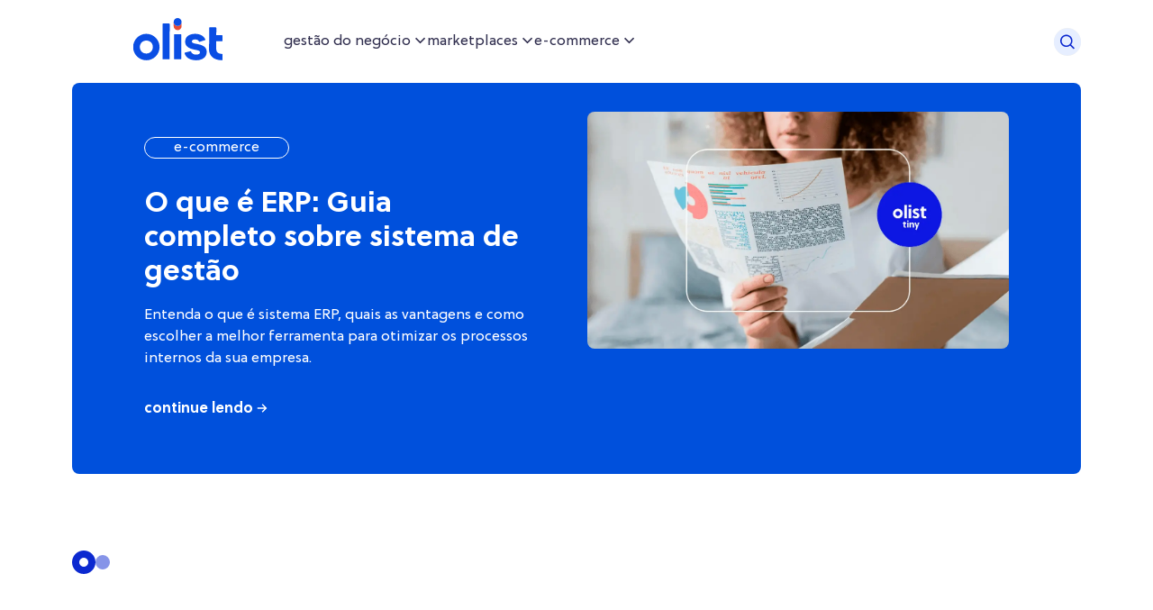

--- FILE ---
content_type: text/html; charset=utf-8
request_url: https://olist.com/blog/?amp=1
body_size: 29196
content:
<!DOCTYPE html><html lang="pt"><head><meta charSet="utf-8"/><meta name="viewport" content="width=device-width, initial-scale=1.0"/><link rel="apple-touch-icon" sizes="144x144" href="/blog/apple-touch-icon.png"/><link rel="icon" type="image/png" sizes="32x32" href="/blog/favicon-32x32.png"/><link rel="icon" type="image/png" sizes="16x16" href="/blog/favicon-16x16.png"/><link rel="manifest" href="/blog/site.webmanifest"/><link rel="mask-icon" href="/blog/safari-pinned-tab.svg" color="#5bbad5"/><meta name="msapplication-TileColor" content="#da532c"/><meta name="theme-color" content="#ffffff"/><title>Olist Blog - Home</title><meta http-equiv="Content-Type" content="text/html; charset=utf-8"/><link rel="canonical" href="https://olist.com/blog/pt/"/><meta name="keywords" content="empreendedorismo, varejo, e-commerce, marketing, gestão"/><meta name="description" content="O blog do Olist é referência em educação empreendedora. Aumente suas vendas com nossos conteúdos sobre varejo, e-commerce, marketing e gestão!"/><meta name="robots" content="index,follow"/><meta property="og:locale" content="pt"/><meta property="og:type" content="website"/><meta property="og:title" content="Home"/><meta property="og:description" content="O blog do Olist é referência em educação empreendedora. Aumente suas vendas com nossos conteúdos sobre varejo, e-commerce, marketing e gestão!"/><meta property="og:url" content="https://pt-br.facebook.com/olistbr/"/><meta property="og:site_name" content="Olist Blog"/><meta name="twitter:card" content="summary"/><meta name="twitter:site" content="@olistbr"/><meta name="twitter:title" content="Home"/><meta name="twitter:description" content="O blog do Olist é referência em educação empreendedora. Aumente suas vendas com nossos conteúdos sobre varejo, e-commerce, marketing e gestão!"/><meta name="next-head-count" content="11"/><link data-next-font="" rel="preconnect" href="/" crossorigin="anonymous"/><link rel="preload" href="/blog/_next/static/css/a0c1ddc745584c20.css" as="style"/><link rel="stylesheet" href="/blog/_next/static/css/a0c1ddc745584c20.css" data-n-g=""/><link rel="preload" href="/blog/_next/static/css/b735302f7cd00c8f.css" as="style"/><link rel="stylesheet" href="/blog/_next/static/css/b735302f7cd00c8f.css" data-n-p=""/><noscript data-n-css=""></noscript><script defer="" nomodule="" src="/blog/_next/static/chunks/polyfills-c67a75d1b6f99dc8.js"></script><script src="/blog/_next/static/chunks/webpack-c677f8d4b07a9097.js" defer=""></script><script src="/blog/_next/static/chunks/framework-2c79e2a64abdb08b.js" defer=""></script><script src="/blog/_next/static/chunks/main-62cf77366223ca88.js" defer=""></script><script src="/blog/_next/static/chunks/pages/_app-81834f979ee24652.js" defer=""></script><script src="/blog/_next/static/chunks/856-4966844dc31cfdb2.js" defer=""></script><script src="/blog/_next/static/chunks/447-fbec39101cf61cae.js" defer=""></script><script src="/blog/_next/static/chunks/pages/index-7d8139d65b8671a7.js" defer=""></script><script src="/blog/_next/static/n_vULhNpPaLaXXhLYrG84/_buildManifest.js" defer=""></script><script src="/blog/_next/static/n_vULhNpPaLaXXhLYrG84/_ssgManifest.js" defer=""></script><style data-styled="" data-styled-version="5.3.9">.gALbM{font-size:14px;line-height:20px;font-weight:400;-webkit-letter-spacing:2px;-moz-letter-spacing:2px;-ms-letter-spacing:2px;letter-spacing:2px;font-family:soleil;color:#312f4f;}/*!sc*/
@media (min-width:768px){.gALbM{font-size:14px;line-height:20px;-webkit-letter-spacing:2px;-moz-letter-spacing:2px;-ms-letter-spacing:2px;letter-spacing:2px;font-family:soleil;font-weight:400;}}/*!sc*/
data-styled.g5[id="sc-eDDNvR"]{content:"gALbM,"}/*!sc*/
.iAkdwW{font-size:15px;line-height:20px;font-weight:400;-webkit-letter-spacing:0px;-moz-letter-spacing:0px;-ms-letter-spacing:0px;letter-spacing:0px;font-family:soleil;color:#312f4f;}/*!sc*/
@media (min-width:768px){.iAkdwW{font-size:16px;line-height:24px;-webkit-letter-spacing:0px;-moz-letter-spacing:0px;-ms-letter-spacing:0px;letter-spacing:0px;font-family:soleil;font-weight:400;}}/*!sc*/
data-styled.g7[id="sc-gLDzan"]{content:"iAkdwW,"}/*!sc*/
.frmRBo{position:relative;cursor:pointer;display:-webkit-inline-box;display:-webkit-inline-flex;display:-ms-inline-flexbox;display:inline-flex;-webkit-align-items:center;-webkit-box-align:center;-ms-flex-align:center;align-items:center;-webkit-box-pack:center;-webkit-justify-content:center;-ms-flex-pack:center;justify-content:center;border:none;-webkit-text-decoration:none;text-decoration:none;padding:8px 16px;font-size:14px;font-family:soleil;font-weight:600;line-height:20px;-webkit-letter-spacing:0px;-moz-letter-spacing:0px;-ms-letter-spacing:0px;letter-spacing:0px;border-radius:8px;background-color:#0c29d0;color:#ffffff;-webkit-transition:400ms ease;transition:400ms ease;}/*!sc*/
.frmRBo:hover{background-color:#0a1f9c;color:#ffffff;box-shadow:0px 2px 4px rgba(11,19,74,0.08),0px 4px 8px rgba(11,19,74,0.06),0px 8px 16px rgba(11,19,74,0.04);}/*!sc*/
.frmRBo:active{background-color:#0b134a;color:#ffffff;}/*!sc*/
.frmRBo:focus{outline:transparent;box-shadow: 0 0 0 1px #ffffff,0 0 0 3px #50557c;}/*!sc*/
data-styled.g13[id="sc-irTswW"]{content:"frmRBo,"}/*!sc*/
.grbTGG{-webkit-align-items:center;-webkit-box-align:center;-ms-flex-align:center;align-items:center;display:-webkit-box;display:-webkit-flex;display:-ms-flexbox;display:flex;-webkit-box-pack:center;-webkit-justify-content:center;-ms-flex-pack:center;justify-content:center;margin-bottom:64px;margin-top:96px;padding:0px 80px;width:100%;}/*!sc*/
@media screen and (min-width:1080px) and (max-width:1280px){.grbTGG{padding:0 80px;}}/*!sc*/
@media screen and (min-width:720px) and (max-width:1080px){.grbTGG{padding:0 48px;}}/*!sc*/
@media screen and (min-width:380px) and (max-width:720px){.grbTGG{padding:0 32px;}}/*!sc*/
@media screen and (max-width:380px){.grbTGG{padding:0 16px;}}/*!sc*/
data-styled.g120[id="newsletterstyles__NewsLetterWrapper-sc-d4ciai-0"]{content:"grbTGG,"}/*!sc*/
.jepPhQ{background-color:#e6eeff;border-radius:8px;display:grid;gap:24px;grid-template-columns:1fr 1fr;max-width:1440px;padding:96px 48px;}/*!sc*/
@media screen and (min-width:720px) and (max-width:1080px){.jepPhQ{grid-template-columns:1fr;padding:64px 48px;}}/*!sc*/
@media screen and (min-width:380px) and (max-width:720px){.jepPhQ{grid-template-columns:1fr;padding:48px 32px;}}/*!sc*/
@media screen and (max-width:380px){.jepPhQ{grid-template-columns:1fr;padding:32px 16px;}}/*!sc*/
data-styled.g121[id="newsletterstyles__NewsLetterContainer-sc-d4ciai-1"]{content:"jepPhQ,"}/*!sc*/
.fmNSpd{-webkit-align-items:flex-start;-webkit-box-align:flex-start;-ms-flex-align:flex-start;align-items:flex-start;display:-webkit-box;display:-webkit-flex;display:-ms-flexbox;display:flex;-webkit-flex-direction:column;-ms-flex-direction:column;flex-direction:column;-webkit-box-pack:center;-webkit-justify-content:center;-ms-flex-pack:center;justify-content:center;}/*!sc*/
.fmNSpd p{color:#312f4f;font-size:16px;font-weight:400;line-height:150%;margin-bottom:8px;}/*!sc*/
.fmNSpd h3{color:#312f4f;font-size:32px;font-weight:700;line-height:120%;}/*!sc*/
data-styled.g122[id="newsletterstyles__NewsLetterInfo-sc-d4ciai-2"]{content:"fmNSpd,"}/*!sc*/
.dPQDwb{-webkit-align-items:flex-end;-webkit-box-align:flex-end;-ms-flex-align:flex-end;align-items:flex-end;display:-webkit-box;display:-webkit-flex;display:-ms-flexbox;display:flex;-webkit-flex-direction:column;-ms-flex-direction:column;flex-direction:column;-webkit-box-pack:center;-webkit-justify-content:center;-ms-flex-pack:center;justify-content:center;}/*!sc*/
.dPQDwb p{color:#312f4f;font-size:12px;font-weight:400;line-height:150%;margin-top:16px;text-align:right;}/*!sc*/
.dPQDwb p a{color:#312f4f;-webkit-text-decoration:underline;text-decoration:underline;}/*!sc*/
@media screen and (min-width:720px) and (max-width:1080px){.dPQDwb{-webkit-align-items:flex-start;-webkit-box-align:flex-start;-ms-flex-align:flex-start;align-items:flex-start;}.dPQDwb p{text-align:left;}}/*!sc*/
@media screen and (min-width:380px) and (max-width:720px){.dPQDwb{-webkit-align-items:flex-start;-webkit-box-align:flex-start;-ms-flex-align:flex-start;align-items:flex-start;}.dPQDwb p{text-align:left;}}/*!sc*/
@media screen and (max-width:380px){.dPQDwb{-webkit-align-items:flex-start;-webkit-box-align:flex-start;-ms-flex-align:flex-start;align-items:flex-start;}.dPQDwb p{text-align:left;}}/*!sc*/
data-styled.g123[id="newsletterstyles__NewsLetterRegister-sc-d4ciai-3"]{content:"dPQDwb,"}/*!sc*/
.hifDuL{-webkit-align-items:center;-webkit-box-align:center;-ms-flex-align:center;align-items:center;background-color:#ffffff;border:1px solid #f3f3fc;border-radius:40px;color:#ffffff;display:-webkit-box;display:-webkit-flex;display:-ms-flexbox;display:flex;-webkit-flex-direction:row;-ms-flex-direction:row;flex-direction:row;gap:40px;-webkit-box-pack:justify;-webkit-justify-content:space-between;-ms-flex-pack:justify;justify-content:space-between;max-width:500px;padding:6px 6px 6px 24px;}/*!sc*/
.hifDuL form{-webkit-align-items:center;-webkit-box-align:center;-ms-flex-align:center;align-items:center;display:-webkit-box;display:-webkit-flex;display:-ms-flexbox;display:flex;-webkit-box-pack:center;-webkit-justify-content:center;-ms-flex-pack:center;justify-content:center;width:100%;}/*!sc*/
@media screen and (min-width:720px) and (max-width:1080px){.hifDuL form{-webkit-flex-wrap:wrap;-ms-flex-wrap:wrap;flex-wrap:wrap;width:100%;}}/*!sc*/
@media screen and (min-width:380px) and (max-width:720px){.hifDuL form{-webkit-flex-wrap:wrap;-ms-flex-wrap:wrap;flex-wrap:wrap;width:100%;}}/*!sc*/
@media screen and (max-width:380px){.hifDuL form{-webkit-flex-wrap:wrap;-ms-flex-wrap:wrap;flex-wrap:wrap;width:100%;}}/*!sc*/
@media screen and (min-width:720px) and (max-width:1080px){.hifDuL{border-radius:24px;-webkit-flex-wrap:wrap;-ms-flex-wrap:wrap;flex-wrap:wrap;gap:4px;max-width:unset;padding:8px;width:100%;}}/*!sc*/
@media screen and (min-width:380px) and (max-width:720px){.hifDuL{border-radius:24px;-webkit-flex-wrap:wrap;-ms-flex-wrap:wrap;flex-wrap:wrap;gap:4px;max-width:unset;padding:8px;width:100%;}}/*!sc*/
@media screen and (max-width:380px){.hifDuL{border-radius:24px;-webkit-flex-wrap:wrap;-ms-flex-wrap:wrap;flex-wrap:wrap;gap:4px;max-width:unset;padding:8px;width:100%;}}/*!sc*/
data-styled.g124[id="newsletterstyles__NewsLetterInputContainer-sc-d4ciai-4"]{content:"hifDuL,"}/*!sc*/
.bSkhtr{-webkit-align-items:center;-webkit-box-align:center;-ms-flex-align:center;align-items:center;border:0;border-radius:32px;color:#696d8c;display:-webkit-box;display:-webkit-flex;display:-ms-flexbox;display:flex;font-size:16px;font-weight:400;height:44px;-webkit-box-pack:center;-webkit-justify-content:center;-ms-flex-pack:center;justify-content:center;line-height:150%;margin:0;max-width:500px;outline:0;padding:20px;-webkit-transition:width 150ms ease,border 150ms ease;transition:width 150ms ease,border 150ms ease;width:100%;}/*!sc*/
@media screen and (min-width:720px) and (max-width:1080px){.bSkhtr{border:1px solid #d1d1e3;border-radius:24px;-webkit-box-pack:start;-webkit-justify-content:flex-start;-ms-flex-pack:start;justify-content:flex-start;margin-bottom:6px;max-width:100%;width:100%;}}/*!sc*/
@media screen and (min-width:380px) and (max-width:720px){.bSkhtr{border:1px solid #d1d1e3;border-radius:24px;-webkit-box-pack:start;-webkit-justify-content:flex-start;-ms-flex-pack:start;justify-content:flex-start;margin-bottom:6px;max-width:100%;width:100%;}}/*!sc*/
@media screen and (max-width:380px){.bSkhtr{border:1px solid #d1d1e3;border-radius:24px;-webkit-box-pack:start;-webkit-justify-content:flex-start;-ms-flex-pack:start;justify-content:flex-start;margin-bottom:6px;max-width:100%;width:100%;}}/*!sc*/
data-styled.g125[id="newsletterstyles__NewsLetterInput-sc-d4ciai-5"]{content:"bSkhtr,"}/*!sc*/
.dDtlWa{-webkit-align-items:center;-webkit-box-align:center;-ms-flex-align:center;align-items:center;border:none;border-radius:32px;color:#ffffff;cursor:pointer;display:-webkit-box;display:-webkit-flex;display:-ms-flexbox;display:flex;-webkit-flex-direction:row;-ms-flex-direction:row;flex-direction:row;font-size:16px;font-weight:700;gap:8px;height:48px;-webkit-box-pack:center;-webkit-justify-content:center;-ms-flex-pack:center;justify-content:center;line-height:150%;min-width:200px;padding:12px 48px;white-space:nowrap;}/*!sc*/
@media screen and (min-width:720px) and (max-width:1080px){.dDtlWa{min-width:unset;width:100%;}}/*!sc*/
@media screen and (min-width:380px) and (max-width:720px){.dDtlWa{min-width:unset;width:100%;}}/*!sc*/
@media screen and (max-width:380px){.dDtlWa{min-width:unset;padding:12px 0;width:100%;}}/*!sc*/
data-styled.g126[id="newsletterstyles__NewsLetterButton-sc-d4ciai-6"]{content:"dDtlWa,"}/*!sc*/
.dXVA-dC{display:-webkit-box;display:-webkit-flex;display:-ms-flexbox;display:flex;-webkit-flex-direction:row;-ms-flex-direction:row;flex-direction:row;-webkit-box-pack:justify;-webkit-justify-content:space-between;-ms-flex-pack:justify;justify-content:space-between;width:100%;}/*!sc*/
data-styled.g128[id="social-networkstyles__SocialNetworkContainer-sc-1qiwmkh-0"]{content:"dXVA-dC,"}/*!sc*/
.gfVOHb:hover svg rect{fill:#0C29D0;-webkit-transition:fill 200ms ease-in-out;transition:fill 200ms ease-in-out;}/*!sc*/
.gfVOHb:hover svg path{fill:#F3F3FC;-webkit-transition:fill 200ms ease-in-out;transition:fill 200ms ease-in-out;}/*!sc*/
data-styled.g129[id="social-networkstyles__StyledLink-sc-1qiwmkh-1"]{content:"gfVOHb,"}/*!sc*/
.jbtWCV{-webkit-align-items:center;-webkit-box-align:center;-ms-flex-align:center;align-items:center;background-color:#f3f3fc;margin-top:32px;width:100%;}/*!sc*/
@media screen and (min-width:720px) and (max-width:1080px){.jbtWCV{margin-top:64px;}}/*!sc*/
@media screen and (min-width:380px) and (max-width:720px){.jbtWCV{margin-top:64px;}}/*!sc*/
@media screen and (max-width:380px){.jbtWCV{margin-top:48px;}}/*!sc*/
data-styled.g130[id="footerstyles__FooterWrapper-sc-1rtknm7-0"]{content:"jbtWCV,"}/*!sc*/
.jHrGfM{-webkit-align-items:center;-webkit-box-align:center;-ms-flex-align:center;align-items:center;background-color:#f3f3fc;display:-webkit-box;display:-webkit-flex;display:-ms-flexbox;display:flex;-webkit-flex-direction:column;-ms-flex-direction:column;flex-direction:column;-webkit-box-pack:center;-webkit-justify-content:center;-ms-flex-pack:center;justify-content:center;padding:0 80px;width:100%;}/*!sc*/
@media screen and (min-width:1080px) and (max-width:1280px){.jHrGfM{padding:0 80px;}}/*!sc*/
@media screen and (min-width:720px) and (max-width:1080px){.jHrGfM{padding:0 48px;}}/*!sc*/
@media screen and (min-width:380px) and (max-width:720px){.jHrGfM{padding:0 32px;}}/*!sc*/
@media screen and (max-width:380px){.jHrGfM{padding:0 16px;}}/*!sc*/
data-styled.g131[id="footerstyles__FooterContainer-sc-1rtknm7-1"]{content:"jHrGfM,"}/*!sc*/
.ceyDrd{background-color:#f3f3fc;display:grid;gap:24px;grid-template-columns:1fr 1fr 1fr 1fr;-webkit-box-pack:justify;-webkit-justify-content:space-between;-ms-flex-pack:justify;justify-content:space-between;max-width:1440px;min-height:200px;padding-bottom:48px;padding-top:64px;width:100%;}/*!sc*/
@media screen and (min-width:720px) and (max-width:1080px){.ceyDrd{padding:32px 0;}}/*!sc*/
@media screen and (min-width:380px) and (max-width:720px){.ceyDrd{grid-template-columns:1fr;padding:32px 0;}}/*!sc*/
@media screen and (max-width:380px){.ceyDrd{grid-template-columns:1fr;padding:32px 0;}}/*!sc*/
data-styled.g132[id="footerstyles__FooterContent-sc-1rtknm7-2"]{content:"ceyDrd,"}/*!sc*/
.feneuh{-webkit-align-items:center;-webkit-box-align:center;-ms-flex-align:center;align-items:center;background-image:url('data:image/svg+xml;utf8,<svg viewBox="0 0 1351 50" xmlns="http://www.w3.org/2000/svg" xmlns:xlink="http://www.w3.org/1999/xlink"><path fill="rgba(255, 255, 255, 1)" d="M 0 0 C 67.9 0 611.1 48 679 48 L 679 48 L 679 0 L 0 0 Z" stroke-width="0"></path> <path fill="rgba(255, 255, 255, 1)" d="M 678 48 C 745.3 48 1283.7 0 1351 0 L 1351 0 L 1351 0 L 678 0 Z" stroke-width="0"></path> </svg>');background-position:bottom center,50%,50%;background-repeat:no-repeat;background-size:cover;display:-webkit-box;display:-webkit-flex;display:-ms-flexbox;display:flex;-webkit-box-pack:center;-webkit-justify-content:center;-ms-flex-pack:center;justify-content:center;padding:0 80px;position:relative;}/*!sc*/
@media screen and (min-width:720px) and (max-width:1080px){.feneuh{padding:0 48px;}}/*!sc*/
@media screen and (min-width:380px) and (max-width:720px){.feneuh{padding:0 32px;}}/*!sc*/
@media screen and (max-width:380px){.feneuh{padding:0 16px;}}/*!sc*/
data-styled.g133[id="footerstyles__FooterTitleWrapper-sc-1rtknm7-3"]{content:"feneuh,"}/*!sc*/
.jlyEOV{-webkit-align-items:center;-webkit-box-align:center;-ms-flex-align:center;align-items:center;border-top:1px solid #f3f3fc;display:-webkit-box;display:-webkit-flex;display:-ms-flexbox;display:flex;-webkit-box-pack:center;-webkit-justify-content:center;-ms-flex-pack:center;justify-content:center;max-width:1440px;padding-top:32px;width:100%;}/*!sc*/
@media screen and (min-width:380px) and (max-width:720px){.jlyEOV{padding-top:64px;}}/*!sc*/
@media screen and (max-width:380px){.jlyEOV{padding-top:48px;}}/*!sc*/
data-styled.g134[id="footerstyles__FooterTitleContainer-sc-1rtknm7-4"]{content:"jlyEOV,"}/*!sc*/
.cXgFTT{color:#312f4f;font-size:16px;font-weight:400;line-height:150%;max-width:708px;min-height:140px;padding-bottom:32px;text-align:center;}/*!sc*/
data-styled.g135[id="footerstyles__FooterTitleContent-sc-1rtknm7-5"]{content:"cXgFTT,"}/*!sc*/
.jJAHzV{display:-webkit-box;display:-webkit-flex;display:-ms-flexbox;display:flex;-webkit-flex-direction:column;-ms-flex-direction:column;flex-direction:column;padding:0 16px 16px 0;width:262px;}/*!sc*/
.jJAHzV:first-child{border:none;}/*!sc*/
@media screen and (min-width:calc(1280px + 1px)){.jJAHzV:last-child{padding:0 0 16px 0;}}/*!sc*/
@media screen and (min-width:1080px) and (max-width:1280px){.jJAHzV{width:228px;}.jJAHzV:last-child{padding:0 0 16px 0;}}/*!sc*/
@media screen and (min-width:720px) and (max-width:1080px){.jJAHzV{padding:24px 0;width:100%;}}/*!sc*/
@media screen and (min-width:380px) and (max-width:720px){.jJAHzV{border-top:1px solid #fff;padding:24px 0;width:100%;}}/*!sc*/
@media screen and (max-width:380px){.jJAHzV{border-top:1px solid #fff;padding:24px 0;padding:0 0 16px 0;width:100%;}}/*!sc*/
data-styled.g136[id="footerstyles__FooterColumn-sc-1rtknm7-6"]{content:"jJAHzV,"}/*!sc*/
.ehBEeM{-webkit-align-items:flex-end;-webkit-box-align:flex-end;-ms-flex-align:flex-end;align-items:flex-end;color:#312f4f;display:-webkit-box;display:-webkit-flex;display:-ms-flexbox;display:flex;font-size:20px;font-weight:600;line-height:150%;padding-bottom:24px;}/*!sc*/
data-styled.g138[id="footerstyles__ColumnTitle-sc-1rtknm7-8"]{content:"ehBEeM,"}/*!sc*/
.bOLHLj{color:#312f4f;font-size:16px;font-weight:400;line-height:150%;margin-bottom:16px;}/*!sc*/
.bOLHLj:last-child{margin-bottom:0;}/*!sc*/
.bOLHLj a{color:#312f4f;font-size:16px;font-weight:400;line-height:150%;-webkit-transition:color 150ms ease-in-out;transition:color 150ms ease-in-out;}/*!sc*/
.bOLHLj a:hover{color:#0c29d0;}/*!sc*/
data-styled.g139[id="footerstyles__FooterListItem-sc-1rtknm7-9"]{content:"bOLHLj,"}/*!sc*/
.jZufrR{color:#312f4f;font-size:16px;font-weight:400;line-height:150%;padding-bottom:16px;padding-top:24px;}/*!sc*/
data-styled.g140[id="footerstyles__Address-sc-1rtknm7-10"]{content:"jZufrR,"}/*!sc*/
.gBepuF{color:#312f4f;font-size:16px;font-weight:400;line-height:150%;}/*!sc*/
.gBepuF a{color:#0c29d0;}/*!sc*/
data-styled.g141[id="footerstyles__Privacity-sc-1rtknm7-11"]{content:"gBepuF,"}/*!sc*/
.hIIyDR{-webkit-align-items:center;-webkit-box-align:center;-ms-flex-align:center;align-items:center;display:-webkit-box;display:-webkit-flex;display:-ms-flexbox;display:flex;-webkit-box-pack:center;-webkit-justify-content:center;-ms-flex-pack:center;justify-content:center;padding:48px 0 0 0;width:100%;}/*!sc*/
@media screen and (min-width:720px) and (max-width:1080px){.hIIyDR{padding:32px 0 0 0;}}/*!sc*/
@media screen and (min-width:380px) and (max-width:720px){.hIIyDR{padding:32px 0 0 0;}}/*!sc*/
@media screen and (max-width:380px){.hIIyDR{padding:32px 0 0 0;}}/*!sc*/
data-styled.g142[id="footerstyles__SocialContainer-sc-1rtknm7-12"]{content:"hIIyDR,"}/*!sc*/
.chpEOZ{max-width:1440px;width:100%;}/*!sc*/
.chpEOZ .social-network{gap:16px;-webkit-box-pack:start;-webkit-justify-content:flex-start;-ms-flex-pack:start;justify-content:flex-start;}/*!sc*/
data-styled.g143[id="footerstyles__SocialContent-sc-1rtknm7-13"]{content:"chpEOZ,"}/*!sc*/
.bbCvTo{background-color:#ffffff;position:-webkit-sticky;position:sticky;right:0;top:0;z-index:10;}/*!sc*/
data-styled.g181[id="headerstyles__HeaderWrapper-sc-1rvedw3-0"]{content:"bbCvTo,"}/*!sc*/
.bBTdFM{margin:0 0 24px 0;}/*!sc*/
data-styled.g183[id="headerstyles__SubmenuOptionContent-sc-1rvedw3-2"]{content:"bBTdFM,"}/*!sc*/
.bwGYXQ{background-color:transparent;border-radius:8px;box-sizing:border-box;left:-182px;overflow:hidden;padding:32px;position:absolute;top:20px;-webkit-transform:scaleY(0);-ms-transform:scaleY(0);transform:scaleY(0);-webkit-transform-origin:top;-ms-transform-origin:top;transform-origin:top;-webkit-transition:-webkit-transform 150ms ease-out;-webkit-transition:transform 150ms ease-out;transition:transform 150ms ease-out;width:364px;}/*!sc*/
data-styled.g184[id="headerstyles__Submenu-sc-1rvedw3-3"]{content:"bwGYXQ,"}/*!sc*/
.bSeFfp{cursor:pointer;-webkit-align-items:center;-webkit-box-align:center;-ms-flex-align:center;align-items:center;color:#312f4f;display:-webkit-box;display:-webkit-flex;display:-ms-flexbox;display:flex;font-size:16px;font-weight:400;line-height:150%;text-align:center;white-space:nowrap;}/*!sc*/
.bSeFfp svg{-webkit-transform:rotate(0deg);-ms-transform:rotate(0deg);transform:rotate(0deg);-webkit-transition:-webkit-transform 150ms ease,color 150ms ease,fill 150ms ease;-webkit-transition:transform 150ms ease,color 150ms ease,fill 150ms ease;transition:transform 150ms ease,color 150ms ease,fill 150ms ease;}/*!sc*/
data-styled.g185[id="headerstyles__DropdownItemTitle-sc-1rvedw3-4"]{content:"bSeFfp,"}/*!sc*/
.dzQesk{display:inline-block;-webkit-transition:all 0.3s ease-in-out;transition:all 0.3s ease-in-out;}/*!sc*/
.dzQesk:hover .headerstyles__Submenu-sc-1rvedw3-3{height:auto;-webkit-transform:scaleY(1);-ms-transform:scaleY(1);transform:scaleY(1);-webkit-transition-delay:0s;transition-delay:0s;}/*!sc*/
.dzQesk:hover .headerstyles__DropdownItemTitle-sc-1rvedw3-4{color:#0c29d0;}/*!sc*/
.dzQesk:hover .headerstyles__DropdownItemTitle-sc-1rvedw3-4 svg{color:#0c29d0;margin:0 0 5px 4px;-webkit-transform:rotate(180deg);-ms-transform:rotate(180deg);transform:rotate(180deg);}/*!sc*/
.dzQesk:hover .headerstyles__DropdownItemTitle-sc-1rvedw3-4 svg path{fill:#0c29d0;}/*!sc*/
.ixZUwT{display:inline-block;-webkit-transition:all 0.3s ease-in-out;transition:all 0.3s ease-in-out;margin-left:auto;}/*!sc*/
@media screen and (min-width:720px) and (max-width:1080px){.ixZUwT{display:none;}}/*!sc*/
@media screen and (min-width:380px) and (max-width:720px){.ixZUwT{display:none;}}/*!sc*/
@media screen and (max-width:380px){.ixZUwT{display:none;}}/*!sc*/
.ixZUwT:hover .headerstyles__Submenu-sc-1rvedw3-3{height:auto;-webkit-transform:scaleY(1);-ms-transform:scaleY(1);transform:scaleY(1);-webkit-transition-delay:0s;transition-delay:0s;}/*!sc*/
.ixZUwT:hover .headerstyles__DropdownItemTitle-sc-1rvedw3-4{color:#0c29d0;}/*!sc*/
.ixZUwT:hover .headerstyles__DropdownItemTitle-sc-1rvedw3-4 svg{color:#0c29d0;margin:0 0 5px 4px;-webkit-transform:rotate(180deg);-ms-transform:rotate(180deg);transform:rotate(180deg);}/*!sc*/
.ixZUwT:hover .headerstyles__DropdownItemTitle-sc-1rvedw3-4 svg path{fill:#0c29d0;}/*!sc*/
data-styled.g186[id="headerstyles__Dropdown-sc-1rvedw3-5"]{content:"dzQesk,ixZUwT,"}/*!sc*/
.iOYgoa{-webkit-align-items:center;-webkit-box-align:center;-ms-flex-align:center;align-items:center;display:-webkit-box;display:-webkit-flex;display:-ms-flexbox;display:flex;gap:32px;width:100%;}/*!sc*/
@media screen and (min-width:1080px) and (max-width:1280px){.iOYgoa .dropdown-olist:nth-last-child(1){display:none;}.iOYgoa .dropdown-olist:nth-last-child(2){display:none;}}/*!sc*/
@media screen and (min-width:720px) and (max-width:1080px){.iOYgoa .dropdown-olist{display:none;}}/*!sc*/
@media screen and (min-width:380px) and (max-width:720px){.iOYgoa .dropdown-olist{display:none;}}/*!sc*/
@media screen and (max-width:380px){.iOYgoa .dropdown-olist{display:none;}}/*!sc*/
data-styled.g188[id="headerstyles__MenuContent-sc-1rvedw3-7"]{content:"iOYgoa,"}/*!sc*/
.htBkPo{border-right:1px solid #f3f3fc;height:30px;margin:0 16px;display:block;}/*!sc*/
@media screen and (min-width:720px) and (max-width:1080px){.htBkPo{display:none;}}/*!sc*/
@media screen and (min-width:380px) and (max-width:720px){.htBkPo{display:none;}}/*!sc*/
@media screen and (max-width:380px){.htBkPo{display:none;}}/*!sc*/
.kZmZLU{border-right:1px solid #f3f3fc;height:30px;margin:0 16px;display:none;}/*!sc*/
@media screen and (min-width:720px) and (max-width:1080px){.kZmZLU{display:block;}}/*!sc*/
@media screen and (min-width:380px) and (max-width:720px){.kZmZLU{display:none;}}/*!sc*/
@media screen and (max-width:380px){.kZmZLU{display:none;}}/*!sc*/
data-styled.g189[id="headerstyles__DividerVertical-sc-1rvedw3-8"]{content:"htBkPo,kZmZLU,"}/*!sc*/
.duxRWv{-webkit-align-items:center;-webkit-box-align:center;-ms-flex-align:center;align-items:center;display:-webkit-box;display:-webkit-flex;display:-ms-flexbox;display:flex;}/*!sc*/
data-styled.g190[id="headerstyles__MenuContentConfig-sc-1rvedw3-9"]{content:"duxRWv,"}/*!sc*/
.iLHHgh{display:-webkit-box;display:-webkit-flex;display:-ms-flexbox;display:flex;}/*!sc*/
data-styled.g191[id="headerstyles__SubmenuOptionTitleContainer-sc-1rvedw3-10"]{content:"iLHHgh,"}/*!sc*/
.cNAAkc{-webkit-align-items:center;-webkit-box-align:center;-ms-flex-align:center;align-items:center;color:#696d8c;display:-webkit-box;display:-webkit-flex;display:-ms-flexbox;display:flex;font-size:13px;font-weight:400;line-height:150%;margin:0;}/*!sc*/
data-styled.g192[id="headerstyles__SubmenuOptionDescription-sc-1rvedw3-11"]{content:"cNAAkc,"}/*!sc*/
.dJEWkA{-webkit-align-items:flex-start;-webkit-box-align:flex-start;-ms-flex-align:flex-start;align-items:flex-start;color:#312f4f;display:-webkit-box;display:-webkit-flex;display:-ms-flexbox;display:flex;-webkit-flex-direction:column;-ms-flex-direction:column;flex-direction:column;font-size:16px;font-weight:600;line-height:150%;-webkit-transition:color 150ms ease,fill 150ms ease;transition:color 150ms ease,fill 150ms ease;}/*!sc*/
.dJEWkA:hover .headerstyles__SubmenuOptionTitleContainer-sc-1rvedw3-10{color:#0c29d0;}/*!sc*/
.dJEWkA:hover .headerstyles__SubmenuOptionTitleContainer-sc-1rvedw3-10 svg path{fill:#0c29d0;}/*!sc*/
.dJEWkA:hover .headerstyles__SubmenuOptionDescription-sc-1rvedw3-11{color:#0c29d0;}/*!sc*/
data-styled.g193[id="headerstyles__SubmenuOption-sc-1rvedw3-12"]{content:"dJEWkA,"}/*!sc*/
.iZKKlq{-webkit-align-items:center;-webkit-box-align:center;-ms-flex-align:center;align-items:center;color:#312f4f;display:-webkit-box;display:-webkit-flex;display:-ms-flexbox;display:flex;font-size:16px;font-weight:400;line-height:150%;margin-bottom:8px;-webkit-transition:color 150ms ease;transition:color 150ms ease;}/*!sc*/
.iZKKlq:last-child{margin-bottom:0;}/*!sc*/
.iZKKlq:hover{color:#0c29d0;}/*!sc*/
data-styled.g194[id="headerstyles__DefaultOption-sc-1rvedw3-13"]{content:"iZKKlq,"}/*!sc*/
.eGjIEO{-webkit-align-items:flex-start;-webkit-box-align:flex-start;-ms-flex-align:flex-start;align-items:flex-start;background-color:#ffffff;border-radius:8px;box-shadow:8px 4px 32px rgba(49,47,79,0.1);display:-webkit-box;display:-webkit-flex;display:-ms-flexbox;display:flex;-webkit-flex-direction:column;-ms-flex-direction:column;flex-direction:column;max-height:75vh;overflow:auto;padding:32px;}/*!sc*/
.eGjIEO:after{border-color:transparent transparent #ffffff transparent;border-style:solid;border-width:0 8px 8px 8px;content:'';height:0;position:absolute;right:174px;top:24px;width:0;z-index:2;}/*!sc*/
.eGjIEO::-webkit-scrollbar{width:10px;}/*!sc*/
.eGjIEO::-webkit-scrollbar-track{background-color:#f3f3fc;}/*!sc*/
.eGjIEO::-webkit-scrollbar-thumb{background-color:#d1d1e3;}/*!sc*/
.eGjIEO::-webkit-scrollbar-thumb:hover{background-color:#696d8c;}/*!sc*/
data-styled.g195[id="headerstyles__SubmenuOptionContainer-sc-1rvedw3-14"]{content:"eGjIEO,"}/*!sc*/
.lcTMLK{-webkit-align-items:center;-webkit-box-align:center;-ms-flex-align:center;align-items:center;color:#696d8c;display:-webkit-box;display:-webkit-flex;display:-ms-flexbox;display:flex;font-size:12px;font-weight:400;-webkit-letter-spacing:0.05em;-moz-letter-spacing:0.05em;-ms-letter-spacing:0.05em;letter-spacing:0.05em;line-height:150%;margin:0 0 8px 0;text-transform:uppercase;}/*!sc*/
data-styled.g197[id="headerstyles__SubmenuTitle-sc-1rvedw3-16"]{content:"lcTMLK,"}/*!sc*/
.jIsnBH{-webkit-align-items:center;-webkit-box-align:center;-ms-flex-align:center;align-items:center;color:#312f4f;display:-webkit-box;display:-webkit-flex;display:-ms-flexbox;display:flex;font-size:16px;font-style:normal;font-weight:400;line-height:150%;margin:0 0 32px 0;}/*!sc*/
data-styled.g198[id="headerstyles__SubmenuDescription-sc-1rvedw3-17"]{content:"jIsnBH,"}/*!sc*/
.gtUUXz{border-top:1px solid #f3f3fc;margin:0px 0px 24px 0px;width:100%;}/*!sc*/
.hrntZp{border-top:1px solid #f3f3fc;margin:24px 0px 24px 0px;width:100%;}/*!sc*/
data-styled.g199[id="headerstyles__Divider-sc-1rvedw3-18"]{content:"gtUUXz,hrntZp,"}/*!sc*/
.dhamoU{display:-webkit-box;display:-webkit-flex;display:-ms-flexbox;display:flex;margin-right:8px;}/*!sc*/
data-styled.g200[id="headerstyles__IconContainer-sc-1rvedw3-19"]{content:"dhamoU,"}/*!sc*/
.ksxjSK{-webkit-align-items:center;-webkit-box-align:center;-ms-flex-align:center;align-items:center;background:#ffffff;border:1px solid #f3f3fc;border-radius:99px;display:-webkit-box;display:-webkit-flex;display:-ms-flexbox;display:flex;-webkit-flex-direction:row;-ms-flex-direction:row;flex-direction:row;height:44px;-webkit-box-pack:center;-webkit-justify-content:center;-ms-flex-pack:center;justify-content:center;padding:6px 24px 6px 24px;-webkit-transition:width 150ms ease,padding 150ms ease;transition:width 150ms ease,padding 150ms ease;width:288px;border:0;padding:0;width:30px;}/*!sc*/
@media screen and (min-width:380px) and (max-width:720px){.ksxjSK{display:none;}}/*!sc*/
@media screen and (max-width:380px){.ksxjSK{display:none;}}/*!sc*/
data-styled.g201[id="headerstyles__SearchContainer-sc-1rvedw3-20"]{content:"ksxjSK,"}/*!sc*/
.dOJRgY{-webkit-align-items:center;-webkit-box-align:center;-ms-flex-align:center;align-items:center;border:0;color:#696d8c;display:-webkit-box;display:-webkit-flex;display:-ms-flexbox;display:flex;font-size:16px;font-weight:400;height:100%;line-height:150%;margin:0;outline:0;padding:0;-webkit-transition:width 150ms ease,border 150ms ease;transition:width 150ms ease,border 150ms ease;width:202px;border:0;width:0;}/*!sc*/
data-styled.g202[id="headerstyles__InputSearch-sc-1rvedw3-21"]{content:"dOJRgY,"}/*!sc*/
.jnOVhk{border:0;border-radius:50%;cursor:pointer;height:31px;margin:0;outline:0;padding:0;width:31px;}/*!sc*/
data-styled.g203[id="headerstyles__ButtonSearch-sc-1rvedw3-22"]{content:"jnOVhk,"}/*!sc*/
.loljyk{background-color:#ffffff;border:0;cursor:pointer;display:none;margin:0;outline:0;padding:0;}/*!sc*/
@media screen and (min-width:720px) and (max-width:1080px){.loljyk{display:block;}}/*!sc*/
@media screen and (min-width:380px) and (max-width:720px){.loljyk{display:block;}}/*!sc*/
@media screen and (max-width:380px){.loljyk{display:block;}}/*!sc*/
data-styled.g204[id="headerstyles__ButtonMenu-sc-1rvedw3-23"]{content:"loljyk,"}/*!sc*/
.lmVkLz{display:-webkit-box;display:-webkit-flex;display:-ms-flexbox;display:flex;}/*!sc*/
data-styled.g215[id="headerstyles__Layout-sc-1rvedw3-34"]{content:"lmVkLz,"}/*!sc*/
.bjgYsR{height:47px;width:235px;}/*!sc*/
@media screen and (min-width:720px) and (max-width:1080px){.bjgYsR{height:40px;width:200px;}}/*!sc*/
@media screen and (min-width:380px) and (max-width:720px){.bjgYsR{min-height:40px;min-width:200px;}}/*!sc*/
@media screen and (max-width:380px){.bjgYsR{height:40px;width:200px;}}/*!sc*/
data-styled.g219[id="headerstyles__StyledOlistLogo-sc-1rvedw3-38"]{content:"bjgYsR,"}/*!sc*/
.lbEYRj{-webkit-align-items:center;-webkit-box-align:center;-ms-flex-align:center;align-items:center;display:-webkit-box;display:-webkit-flex;display:-ms-flexbox;display:flex;-webkit-box-pack:center;-webkit-justify-content:center;-ms-flex-pack:center;justify-content:center;padding:20px 80px;width:100%;}/*!sc*/
@media screen and (min-width:720px) and (max-width:1080px){.lbEYRj{padding:20px 48px;}}/*!sc*/
@media screen and (min-width:380px) and (max-width:720px){.lbEYRj{padding:20px 32px;}}/*!sc*/
@media screen and (max-width:380px){.lbEYRj{padding:20px 16px;}}/*!sc*/
data-styled.g220[id="containerstyles__MainMenu-sc-2uwyvg-0"]{content:"lbEYRj,"}/*!sc*/
.kMcZBX{max-width:1440px;width:100%;}/*!sc*/
data-styled.g221[id="containerstyles__MenuContainer-sc-2uwyvg-1"]{content:"kMcZBX,"}/*!sc*/
.kyGFHG{height:100%;margin:0 auto;}/*!sc*/
data-styled.g235[id="wrapperstyles__Container-sc-aqn3bf-0"]{content:"kyGFHG,"}/*!sc*/
.gStqiQ{height:100%;min-height:30vh;}/*!sc*/
data-styled.g236[id="wrapperstyles__MainContainer-sc-aqn3bf-1"]{content:"gStqiQ,"}/*!sc*/
.gEeicM{display:-webkit-box;display:-webkit-flex;display:-ms-flexbox;display:flex;margin-top:8px;}/*!sc*/
data-styled.g249[id="listsstyles__LinkContainer-sc-s1vodb-12"]{content:"gEeicM,"}/*!sc*/
.bFGUot{-webkit-align-items:center;-webkit-box-align:center;-ms-flex-align:center;align-items:center;color:#0c29d0;font-size:16px;font-weight:700;line-height:150%;text-align:center;}/*!sc*/
data-styled.g250[id="listsstyles__PseudoLink-sc-s1vodb-13"]{content:"bFGUot,"}/*!sc*/
.hpUtKC{display:-webkit-box;display:-webkit-flex;display:-ms-flexbox;display:flex;}/*!sc*/
.hpUtKC svg{margin-left:6px;}/*!sc*/
data-styled.g251[id="listsstyles__LinkContent-sc-s1vodb-14"]{content:"hpUtKC,"}/*!sc*/
.jSxbKJ{background:#ffffff;border:1px solid #d1d1e3;border-radius:8px;cursor:pointer;display:-webkit-box;display:-webkit-flex;display:-ms-flexbox;display:flex;min-height:445px;padding:16px;-webkit-transition:250ms box-shadow ease-in-out;transition:250ms box-shadow ease-in-out;width:100%;}/*!sc*/
.jSxbKJ:hover{box-shadow:8px 32px 32px rgba(49,47,79,0.1);}/*!sc*/
@media screen and (min-width:1080px) and (max-width:1280px){.jSxbKJ{width:100%;}}/*!sc*/
@media screen and (min-width:380px) and (max-width:720px){.jSxbKJ{height:100%;width:100%;}}/*!sc*/
@media screen and (max-width:380px){.jSxbKJ{height:100%;width:100%;}}/*!sc*/
data-styled.g253[id="article-cardstyles__ArticleCardContainer-sc-1g8hzas-0"]{content:"jSxbKJ,"}/*!sc*/
.hYkVoH{display:-webkit-box;display:-webkit-flex;display:-ms-flexbox;display:flex;-webkit-flex-direction:column;-ms-flex-direction:column;flex-direction:column;max-height:100%;width:100%;}/*!sc*/
data-styled.g254[id="article-cardstyles__ArticleCardContent-sc-1g8hzas-1"]{content:"hYkVoH,"}/*!sc*/
.iwFjPa{height:200px;margin-bottom:16px;position:relative;width:100%;}/*!sc*/
.iwFjPa .featured-image{border-radius:4px;height:100%;object-fit:cover;width:100%;}/*!sc*/
data-styled.g255[id="article-cardstyles__ArticleCardImage-sc-1g8hzas-2"]{content:"iwFjPa,"}/*!sc*/
.iyqSly{margin-bottom:16px;}/*!sc*/
data-styled.g256[id="article-cardstyles__ArticleCardTagContainer-sc-1g8hzas-3"]{content:"iyqSly,"}/*!sc*/
.cWVMPW{-webkit-align-items:center;-webkit-box-align:center;-ms-flex-align:center;align-items:center;border:1px solid #312f4f;border-radius:32px;color:#312f4f;font-size:12px;font-weight:400;line-height:150%;padding:0 24px;text-align:center;text-transform:lowercase;width:-webkit-fit-content;width:-moz-fit-content;width:fit-content;}/*!sc*/
data-styled.g257[id="article-cardstyles__ArticleCardTag-sc-1g8hzas-4"]{content:"cWVMPW,"}/*!sc*/
.lphNAk{-webkit-box-orient:vertical;-webkit-line-clamp:2;color:#312f4f;display:-webkit-box;font-size:20px;font-weight:600;line-clamp:2;line-height:150%;margin-bottom:16px;overflow:hidden;text-overflow:ellipsis;}/*!sc*/
data-styled.g258[id="article-cardstyles__ArticleCardTagTitle-sc-1g8hzas-5"]{content:"lphNAk,"}/*!sc*/
.caEhTe{-webkit-align-items:center;-webkit-box-align:center;-ms-flex-align:center;align-items:center;color:#696d8c;display:-webkit-box;display:-webkit-flex;display:-ms-flexbox;display:flex;font-size:14px;font-weight:400;line-height:150%;}/*!sc*/
data-styled.g259[id="article-cardstyles__ArticleInfo-sc-1g8hzas-6"]{content:"caEhTe,"}/*!sc*/
.jKqAVq{display:-webkit-box;display:-webkit-flex;display:-ms-flexbox;display:flex;-webkit-flex:1;-ms-flex:1;flex:1;-webkit-flex-direction:column;-ms-flex-direction:column;flex-direction:column;-webkit-box-pack:justify;-webkit-justify-content:space-between;-ms-flex-pack:justify;justify-content:space-between;width:100%;}/*!sc*/
data-styled.g260[id="article-cardstyles__ArticleContentInfo-sc-1g8hzas-7"]{content:"jKqAVq,"}/*!sc*/
.qsJwI{-webkit-align-items:center;-webkit-box-align:center;-ms-flex-align:center;align-items:center;display:-webkit-box;display:-webkit-flex;display:-ms-flexbox;display:flex;-webkit-flex-direction:column;-ms-flex-direction:column;flex-direction:column;-webkit-box-pack:center;-webkit-justify-content:center;-ms-flex-pack:center;justify-content:center;margin-bottom:96px;padding:0px 80px;width:100%;}/*!sc*/
@media screen and (min-width:1080px) and (max-width:1280px){.qsJwI{padding:0 80px;}}/*!sc*/
@media screen and (min-width:720px) and (max-width:1080px){.qsJwI{padding:0 48px;}}/*!sc*/
@media screen and (min-width:380px) and (max-width:720px){.qsJwI{padding:0 32px;}}/*!sc*/
@media screen and (max-width:380px){.qsJwI{padding:0 16px;}}/*!sc*/
data-styled.g261[id="articles-slide-carouselstyles__SlideCarouselWrapper-sc-1h78ci8-0"]{content:"qsJwI,"}/*!sc*/
.jRsFCA{max-width:1440px;padding-left:48px;width:100%;}/*!sc*/
.jRsFCA h3{color:#312f4f;font-size:24px;font-weight:700;line-height:150%;}/*!sc*/
@media screen and (min-width:380px) and (max-width:720px){.jRsFCA{padding:0;}}/*!sc*/
@media screen and (max-width:380px){.jRsFCA{padding:0;}}/*!sc*/
data-styled.g263[id="articles-slide-carouselstyles__TitleContent-sc-1h78ci8-2"]{content:"jRsFCA,"}/*!sc*/
.fUMgsb{border-radius:8px;display:-webkit-box;display:-webkit-flex;display:-ms-flexbox;display:flex;gap:24px;max-width:1440px;width:100%;}/*!sc*/
.fUMgsb .swiper{width:100%;padding:32px 48px 48px 48px;}/*!sc*/
.fUMgsb .swiper-button-next{background-image:url(/blog/_next/static/media/chevron-right.ab02f4cb.svg);background-repeat:no-repeat;background-size:100% auto;background-position:center;right:-8px;}/*!sc*/
.fUMgsb .swiper-button-next::after{display:none;}/*!sc*/
.fUMgsb .swiper-button-prev{background-image:url(/blog/_next/static/media/chevron-left.9c6f61be.svg);background-repeat:no-repeat;background-size:100% auto;background-position:center;left:-8px;}/*!sc*/
.fUMgsb .swiper-button-prev::after{display:none;}/*!sc*/
data-styled.g264[id="articles-slide-carouselstyles__SlideCarouselContainer-sc-1h78ci8-3"]{content:"fUMgsb,"}/*!sc*/
.eMFvXB{-webkit-align-items:center;-webkit-box-align:center;-ms-flex-align:center;align-items:center;display:-webkit-box;display:-webkit-flex;display:-ms-flexbox;display:flex;-webkit-box-pack:center;-webkit-justify-content:center;-ms-flex-pack:center;justify-content:center;}/*!sc*/
data-styled.g265[id="articles-slide-carouselstyles__SlideDotsContainer-sc-1h78ci8-4"]{content:"eMFvXB,"}/*!sc*/
.gpGIfj{-webkit-align-items:center;-webkit-box-align:center;-ms-flex-align:center;align-items:center;display:-webkit-box;display:-webkit-flex;display:-ms-flexbox;display:flex;gap:8px;-webkit-box-pack:start;-webkit-justify-content:flex-start;-ms-flex-pack:start;justify-content:flex-start;max-width:1440px;text-align:center;width:100%;}/*!sc*/
.gpGIfj .slideshowDot{background-color:#0c29d0;border-radius:50%;cursor:pointer;height:16px;opacity:0.5;width:16px;}/*!sc*/
.gpGIfj .slideshowDot.active{background-color:#ffffff;border:8px solid #0c29d0;height:26px;opacity:1;width:26px;}/*!sc*/
data-styled.g266[id="articles-slide-carouselstyles__SlideDots-sc-1h78ci8-5"]{content:"gpGIfj,"}/*!sc*/
.hpGhMW{-webkit-align-items:center;-webkit-box-align:center;-ms-flex-align:center;align-items:center;display:-webkit-box;display:-webkit-flex;display:-ms-flexbox;display:flex;-webkit-box-pack:center;-webkit-justify-content:center;-ms-flex-pack:center;justify-content:center;margin-bottom:96px;padding:0px 80px;width:100%;}/*!sc*/
@media screen and (min-width:1080px) and (max-width:1280px){.hpGhMW{padding:0 80px;}}/*!sc*/
@media screen and (min-width:720px) and (max-width:1080px){.hpGhMW{padding:0 48px;}}/*!sc*/
@media screen and (min-width:380px) and (max-width:720px){.hpGhMW{padding:0 32px;}}/*!sc*/
@media screen and (max-width:380px){.hpGhMW{padding:0 16px;}}/*!sc*/
data-styled.g267[id="cards-homestyles__Container-sc-1ekvj1j-0"]{content:"hpGhMW,"}/*!sc*/
.dtIMCN{background:linear-gradient( 0deg,rgba(255,255,255,1) 0%,rgba(230,238,255,1) 50%,rgba(218,230,255,1) 100% );border-radius:16px;max-width:1440px;padding:0px 40px;width:100%;}/*!sc*/
@media screen and (min-width:380px) and (max-width:720px){.dtIMCN{padding:16px 16px;}}/*!sc*/
@media screen and (max-width:380px){.dtIMCN{padding:16px 16px;}}/*!sc*/
@media screen and (min-width:380px) and (max-width:720px){.dtIMCN .class-mobile{display:-webkit-box;display:-webkit-flex;display:-ms-flexbox;display:flex;-webkit-flex-direction:column;-ms-flex-direction:column;flex-direction:column;gap:16px;}}/*!sc*/
@media screen and (max-width:380px){.dtIMCN .class-mobile{display:-webkit-box;display:-webkit-flex;display:-ms-flexbox;display:flex;-webkit-flex-direction:column;-ms-flex-direction:column;flex-direction:column;gap:16px;}}/*!sc*/
data-styled.g268[id="cards-homestyles__CardContent-sc-1ekvj1j-1"]{content:"dtIMCN,"}/*!sc*/
.bLMOsG{margin-bottom:32px;}/*!sc*/
@media screen and (min-width:380px) and (max-width:720px){}/*!sc*/
@media screen and (max-width:380px){}/*!sc*/
.bLMOsG h1{font-weight:700;}/*!sc*/
.fjLSXD{margin-bottom:8px;}/*!sc*/
@media screen and (min-width:380px) and (max-width:720px){}/*!sc*/
@media screen and (max-width:380px){}/*!sc*/
.fjLSXD h1{font-weight:700;}/*!sc*/
.fiIzXk{margin-bottom:16px;}/*!sc*/
@media screen and (min-width:380px) and (max-width:720px){.fiIzXk{display:none;}}/*!sc*/
@media screen and (max-width:380px){.fiIzXk{display:none;}}/*!sc*/
.fiIzXk h1{font-weight:700;}/*!sc*/
data-styled.g269[id="cards-homestyles__MBox-sc-1ekvj1j-2"]{content:"bLMOsG,fjLSXD,fiIzXk,"}/*!sc*/
.feCoc{background:#dae6ff;padding:60px 0px 48px;}/*!sc*/
@media screen and (min-width:380px) and (max-width:720px){.feCoc{background-color:transparent;padding:0px 32px;}}/*!sc*/
@media screen and (max-width:380px){.feCoc{background-color:transparent;padding:20px 0px;}}/*!sc*/
data-styled.g270[id="cards-homestyles__MenuCustom-sc-1ekvj1j-3"]{content:"feCoc,"}/*!sc*/
.fhPPTx{font-size:32px;font-weight:700;line-height:120%;word-break:break-word;}/*!sc*/
data-styled.g271[id="home-cardstyles__ArticleTitle-sc-elscge-0"]{content:"fhPPTx,"}/*!sc*/
.lahDcU{background:#ffffff;border-radius:12px;display:grid;gap:24px;grid-template-columns:1fr 1fr;margin-bottom:80px;max-width:1440px;padding:60px;width:100%;}/*!sc*/
@media screen and (min-width:1080px) and (max-width:1280px){.lahDcU{grid-template-columns:1fr 1fr;}}/*!sc*/
@media screen and (min-width:720px) and (max-width:1080px){.lahDcU{grid-template-columns:1fr;}}/*!sc*/
@media screen and (min-width:380px) and (max-width:720px){.lahDcU{grid-template-columns:1fr;margin-bottom:0px;padding:16px;}}/*!sc*/
@media screen and (max-width:380px){.lahDcU{grid-template-columns:1fr;margin-bottom:0px;padding:16px;}}/*!sc*/
data-styled.g272[id="home-cardstyles__CardContainer-sc-elscge-1"]{content:"lahDcU,"}/*!sc*/
.bzNcYo{-webkit-align-items:center;-webkit-box-align:center;-ms-flex-align:center;align-items:center;color:#0c29d0;display:-webkit-box;display:-webkit-flex;display:-ms-flexbox;display:flex;font-size:16px;font-weight:700;line-height:150%;text-align:center;}/*!sc*/
data-styled.g273[id="home-cardstyles__CardLink-sc-elscge-2"]{content:"bzNcYo,"}/*!sc*/
.erebcg{color:#0c29d0;display:-webkit-box;display:-webkit-flex;display:-ms-flexbox;display:flex;}/*!sc*/
.erebcg svg{margin-top:3px;}/*!sc*/
data-styled.g274[id="home-cardstyles__CardLinkContent-sc-elscge-3"]{content:"erebcg,"}/*!sc*/
.ejbTcG{border-radius:8px;display:-webkit-box;display:-webkit-flex;display:-ms-flexbox;display:flex;-webkit-flex:1;-ms-flex:1;flex:1;-webkit-flex-direction:column;-ms-flex-direction:column;flex-direction:column;-webkit-box-pack:justify;-webkit-justify-content:space-between;-ms-flex-pack:justify;justify-content:space-between;}/*!sc*/
data-styled.g275[id="home-cardstyles__InfoSlug-sc-elscge-4"]{content:"ejbTcG,"}/*!sc*/
.gOWYVN{color:#696d8c;display:inline-block;line-height:24px;margin-bottom:8px;text-transform:uppercase;word-break:break-word;}/*!sc*/
data-styled.g276[id="home-cardstyles__Subject-sc-elscge-5"]{content:"gOWYVN,"}/*!sc*/
.kRfJDT{color:#312f4f;font-size:40px;font-weight:600;line-height:48px;margin-bottom:32px;text-transform:lowercase;word-break:break-word;}/*!sc*/
@media screen and (min-width:380px) and (max-width:720px){.kRfJDT{margin-bottom:16px;}}/*!sc*/
@media screen and (max-width:380px){.kRfJDT{margin-bottom:16px;}}/*!sc*/
data-styled.g277[id="home-cardstyles__Title-sc-elscge-6"]{content:"kRfJDT,"}/*!sc*/
.jqFtPY{font-size:24px;font-weight:300;line-height:36px;word-break:break-word;}/*!sc*/
data-styled.g278[id="home-cardstyles__Description-sc-elscge-7"]{content:"jqFtPY,"}/*!sc*/
.jOWUGf{display:grid;gap:16px;grid-template-columns:1fr 1fr;max-width:1440px;width:100%;}/*!sc*/
@media screen and (min-width:1080px) and (max-width:1280px){.jOWUGf{grid-template-columns:1fr 1fr;}}/*!sc*/
@media screen and (min-width:720px) and (max-width:1080px){.jOWUGf{grid-template-columns:1fr 1fr;}}/*!sc*/
@media screen and (min-width:380px) and (max-width:720px){.jOWUGf{grid-template-columns:1fr;width:100%;}}/*!sc*/
@media screen and (max-width:380px){.jOWUGf{grid-template-columns:1fr;width:100%;}}/*!sc*/
data-styled.g279[id="home-cardstyles__ItemContainer-sc-elscge-8"]{content:"jOWUGf,"}/*!sc*/
.eqYIuk{border:1px solid #d1d1e3;border-radius:8px;display:-webkit-box;display:-webkit-flex;display:-ms-flexbox;display:flex;-webkit-flex:1;-ms-flex:1;flex:1;-webkit-flex-direction:column;-ms-flex-direction:column;flex-direction:column;}/*!sc*/
@media screen and (min-width:380px) and (max-width:720px){.eqYIuk{width:100%;}}/*!sc*/
@media screen and (max-width:380px){.eqYIuk{width:100%;}}/*!sc*/
data-styled.g280[id="home-cardstyles__InfoArticle-sc-elscge-9"]{content:"eqYIuk,"}/*!sc*/
.euAizu{border-radius:8px 8px 0px 0px;height:200px;margin-bottom:16px;position:relative;width:100%;}/*!sc*/
data-styled.g282[id="home-cardstyles__ArticleCardImage-sc-elscge-11"]{content:"euAizu,"}/*!sc*/
.faXHKC{color:#696d8c;-webkit-letter-spacing:initial;-moz-letter-spacing:initial;-ms-letter-spacing:initial;letter-spacing:initial;}/*!sc*/
data-styled.g283[id="home-cardstyles__DescriptionImg-sc-elscge-12"]{content:"faXHKC,"}/*!sc*/
.iuFiwU{border:1px solid #312f4f;border-radius:32px;color:#312f4f;font-size:12px;font-style:normal;font-weight:400;line-height:150%;padding:0px 24px;text-transform:lowercase;}/*!sc*/
data-styled.g284[id="home-cardstyles__CustomTag-sc-elscge-13"]{content:"iuFiwU,"}/*!sc*/
.cyUwpi{display:-webkit-box;display:-webkit-flex;display:-ms-flexbox;display:flex;-webkit-flex-wrap:wrap;-ms-flex-wrap:wrap;flex-wrap:wrap;margin:16px 0;}/*!sc*/
data-styled.g285[id="home-cardstyles__TagsContent-sc-elscge-14"]{content:"cyUwpi,"}/*!sc*/
.khrOaF{padding:0px 16px 24px 16px;}/*!sc*/
.khrOaF a{-webkit-align-items:center;-webkit-box-align:center;-ms-flex-align:center;align-items:center;display:-webkit-box;display:-webkit-flex;display:-ms-flexbox;display:flex;}/*!sc*/
.khrOaF a span{margin-right:8px;}/*!sc*/
.khrOaF a svg{height:20px;width:20px;}/*!sc*/
data-styled.g286[id="home-cardstyles__DescriptionContainer-sc-elscge-15"]{content:"khrOaF,"}/*!sc*/
.fvJdma{height:18px;width:18px;}/*!sc*/
data-styled.g287[id="Icon-cardstyles__Img-sc-a5xu8z-0"]{content:"fvJdma,"}/*!sc*/
.jaySUW{-webkit-align-items:center;-webkit-box-align:center;-ms-flex-align:center;align-items:center;display:-webkit-box;display:-webkit-flex;display:-ms-flexbox;display:flex;width:100%;}/*!sc*/
data-styled.g288[id="item-card-homestyles__Flex-sc-gguhmp-0"]{content:"jaySUW,"}/*!sc*/
.iJgSgX{-webkit-align-items:center;-webkit-box-align:center;-ms-flex-align:center;align-items:center;background:#ffffff;border:1px solid #d1d1e3;border-radius:8px;display:-webkit-box;display:-webkit-flex;display:-ms-flexbox;display:flex;padding:16px;}/*!sc*/
@media screen and (min-width:380px) and (max-width:720px){.iJgSgX{width:100%;}}/*!sc*/
@media screen and (max-width:380px){.iJgSgX{width:100%;}}/*!sc*/
.iJgSgX:hover{cursor:pointer;}/*!sc*/
data-styled.g289[id="item-card-homestyles__DSButton-sc-gguhmp-1"]{content:"iJgSgX,"}/*!sc*/
.jPRyQm{font-weight:600;margin-left:5px;white-space:nowrap;}/*!sc*/
.jPRyQm:hover{color:#0c29d0;}/*!sc*/
data-styled.g290[id="item-card-homestyles__DSParagraphMd-sc-gguhmp-2"]{content:"jPRyQm,"}/*!sc*/
.hGa-DyB svg{-webkit-align-items:center;-webkit-box-align:center;-ms-flex-align:center;align-items:center;display:-webkit-box;display:-webkit-flex;display:-ms-flexbox;display:flex;}/*!sc*/
.hGa-DyB svg path{fill:#d1d1e3;}/*!sc*/
data-styled.g291[id="item-card-homestyles__LayoutIcon-sc-gguhmp-3"]{content:"hGa-DyB,"}/*!sc*/
.kAWiLK{border-radius:16px;display:-webkit-box;display:-webkit-flex;display:-ms-flexbox;display:flex;padding:20px 10px;}/*!sc*/
@media screen and (min-width:380px) and (max-width:720px){.kAWiLK{display:none;}}/*!sc*/
@media screen and (max-width:380px){.kAWiLK{display:none;}}/*!sc*/
data-styled.g292[id="menu-cardstyles__Nav-sc-19fr2t6-0"]{content:"kAWiLK,"}/*!sc*/
.jbQCMs{border-bottom:1px solid #d1d1e3;display:-webkit-box;display:-webkit-flex;display:-ms-flexbox;display:flex;height:39px;width:100%;}/*!sc*/
data-styled.g294[id="menu-cardstyles__Ul-sc-19fr2t6-2"]{content:"jbQCMs,"}/*!sc*/
.emKaAU{border:1px solid #FFFFFF;border-radius:32px;color:#FFFFFF;font-size:16px;font-style:normal;font-weight:400;line-height:150%;padding:2px 32px;text-transform:lowercase;}/*!sc*/
data-styled.g300[id="herostyles__CustomTag-sc-yh82os-4"]{content:"emKaAU,"}/*!sc*/
.eSUbSd{-webkit-box-orient:vertical;-webkit-line-clamp:3;color:#FFFFFF;display:-webkit-box;font-size:32px;font-weight:700;line-clamp:3;line-height:120%;margin-bottom:16px;margin-top:32px;overflow:hidden;text-align:left;text-overflow:ellipsis;white-space:normal;}/*!sc*/
data-styled.g301[id="herostyles__HeroTitle-sc-yh82os-5"]{content:"eSUbSd,"}/*!sc*/
.GwtXc{-webkit-box-orient:vertical;-webkit-line-clamp:5;color:#FFFFFF;display:-webkit-box;font-size:16px;font-weight:400;line-clamp:5;line-height:150%;margin-bottom:32px;overflow:hidden;text-align:left;text-overflow:ellipsis;white-space:normal;}/*!sc*/
data-styled.g302[id="herostyles__HeroDescription-sc-yh82os-6"]{content:"GwtXc,"}/*!sc*/
.dseWiy{display:-webkit-box;display:-webkit-flex;display:-ms-flexbox;display:flex;}/*!sc*/
data-styled.g303[id="herostyles__HeroLinkContainer-sc-yh82os-7"]{content:"dseWiy,"}/*!sc*/
.jQiSs{-webkit-align-items:center;-webkit-box-align:center;-ms-flex-align:center;align-items:center;color:#0c29d0;display:-webkit-box;display:-webkit-flex;display:-ms-flexbox;display:flex;font-size:16px;font-weight:700;line-height:150%;text-align:center;}/*!sc*/
data-styled.g304[id="herostyles__HeroLink-sc-yh82os-8"]{content:"jQiSs,"}/*!sc*/
.XnIGg{color:#FFFFFF;display:-webkit-box;display:-webkit-flex;display:-ms-flexbox;display:flex;}/*!sc*/
.XnIGg svg{margin:3px 0 0 2px;}/*!sc*/
data-styled.g305[id="herostyles__HeroLinkContent-sc-yh82os-9"]{content:"XnIGg,"}/*!sc*/
.kRjTUP{-webkit-align-items:flex-end;-webkit-box-align:flex-end;-ms-flex-align:flex-end;align-items:flex-end;display:-webkit-box;display:-webkit-flex;display:-ms-flexbox;display:flex;height:100%;-webkit-box-pack:end;-webkit-justify-content:flex-end;-ms-flex-pack:end;justify-content:flex-end;width:100%;}/*!sc*/
@media screen and (min-width:720px) and (max-width:1080px){.kRjTUP{-webkit-align-items:center;-webkit-box-align:center;-ms-flex-align:center;align-items:center;-webkit-box-pack:center;-webkit-justify-content:center;-ms-flex-pack:center;justify-content:center;}}/*!sc*/
@media screen and (min-width:380px) and (max-width:720px){.kRjTUP{-webkit-align-items:center;-webkit-box-align:center;-ms-flex-align:center;align-items:center;-webkit-box-pack:center;-webkit-justify-content:center;-ms-flex-pack:center;justify-content:center;}}/*!sc*/
@media screen and (max-width:380px){.kRjTUP{-webkit-align-items:center;-webkit-box-align:center;-ms-flex-align:center;align-items:center;-webkit-box-pack:center;-webkit-justify-content:center;-ms-flex-pack:center;justify-content:center;}}/*!sc*/
data-styled.g307[id="herostyles__HeroImageContainer-sc-yh82os-11"]{content:"kRjTUP,"}/*!sc*/
.dIyXMx{-webkit-align-items:flex-end;-webkit-box-align:flex-end;-ms-flex-align:flex-end;align-items:flex-end;background-color:#0050dc;border-radius:8px;display:-webkit-box;display:-webkit-flex;display:-ms-flexbox;display:flex;-webkit-box-pack:center;-webkit-justify-content:center;-ms-flex-pack:center;justify-content:center;max-height:536px;max-width:1440px;width:100%;}/*!sc*/
@media screen and (min-width:720px) and (max-width:1080px){.dIyXMx{max-height:unset;}}/*!sc*/
@media screen and (min-width:380px) and (max-width:720px){.dIyXMx{max-height:unset;}}/*!sc*/
@media screen and (max-width:380px){.dIyXMx{max-height:unset;}}/*!sc*/
data-styled.g308[id="herostyles__HeroContainerHome-sc-yh82os-12"]{content:"dIyXMx,"}/*!sc*/
.tShTL{-webkit-align-items:flex-end;-webkit-box-align:flex-end;-ms-flex-align:flex-end;align-items:flex-end;display:grid;gap:24px;grid-template-columns:1fr 2fr;-webkit-box-pack:justify;-webkit-justify-content:space-between;-ms-flex-pack:justify;justify-content:space-between;max-width:1440px;padding:0 80px;width:100%;}/*!sc*/
@media screen and (min-width:1080px) and (max-width:1280px){.tShTL{grid-template-columns:1fr 1fr;}}/*!sc*/
@media screen and (min-width:720px) and (max-width:1080px){.tShTL{-webkit-align-items:center;-webkit-box-align:center;-ms-flex-align:center;align-items:center;grid-template-columns:1fr 1fr;padding:0 64px;}}/*!sc*/
@media screen and (min-width:380px) and (max-width:720px){.tShTL{gap:32px;grid-template-columns:1fr;padding:0 32px;}}/*!sc*/
@media screen and (max-width:380px){.tShTL{gap:32px;grid-template-columns:1fr;padding:0 16px;}}/*!sc*/
data-styled.g309[id="herostyles__HeroContentHome-sc-yh82os-13"]{content:"tShTL,"}/*!sc*/
.eHxeBR{display:-webkit-box;display:-webkit-flex;display:-ms-flexbox;display:flex;-webkit-flex-direction:column;-ms-flex-direction:column;flex-direction:column;-webkit-box-pack:end;-webkit-justify-content:flex-end;-ms-flex-pack:end;justify-content:flex-end;max-width:426px;padding:60px 0;}/*!sc*/
@media screen and (min-width:720px) and (max-width:1080px){.eHxeBR{padding:44px 0;}}/*!sc*/
@media screen and (min-width:380px) and (max-width:720px){.eHxeBR{padding:42px 0 0 0;}}/*!sc*/
@media screen and (max-width:380px){.eHxeBR{padding:32px 0 0 0;}}/*!sc*/
data-styled.g310[id="herostyles__HeroHomeCard-sc-yh82os-14"]{content:"eHxeBR,"}/*!sc*/
.juUQIG{border-radius:8px;height:500px;height:100%;margin-bottom:-32px;max-width:750px;position:relative;width:100%;}/*!sc*/
.juUQIG img{border-radius:8px;object-fit:cover;}/*!sc*/
@media screen and (min-width:1080px) and (max-width:1280px){.juUQIG{max-height:468px;max-width:468px;}}/*!sc*/
@media screen and (min-width:720px) and (max-width:1080px){.juUQIG{margin-bottom:0;max-height:394px;max-width:394px;}}/*!sc*/
@media screen and (min-width:380px) and (max-width:720px){.juUQIG{height:416px;margin-bottom:-290px;width:100%;}}/*!sc*/
@media screen and (max-width:380px){.juUQIG{height:256px;margin-bottom:-70px;width:100%;}}/*!sc*/
data-styled.g311[id="herostyles__HomeHeroImage-sc-yh82os-15"]{content:"juUQIG,"}/*!sc*/
.bOQvpx{margin:0 auto;margin-bottom:96px;overflow:hidden;}/*!sc*/
data-styled.g312[id="herostyles__HomeSliderContainer-sc-yh82os-16"]{content:"bOQvpx,"}/*!sc*/
.fcGNkM{-webkit-transition:ease-in 400ms;transition:ease-in 400ms;white-space:nowrap;}/*!sc*/
data-styled.g313[id="herostyles__HomeSlider-sc-yh82os-17"]{content:"fcGNkM,"}/*!sc*/
.bZmcYh{display:inline-block;vertical-align:top;width:100%;}/*!sc*/
data-styled.g314[id="herostyles__HomeHeroSlideContainer-sc-yh82os-18"]{content:"bZmcYh,"}/*!sc*/
.hPusIR{-webkit-align-items:flex-end;-webkit-box-align:flex-end;-ms-flex-align:flex-end;align-items:flex-end;display:-webkit-box;display:-webkit-flex;display:-ms-flexbox;display:flex;-webkit-box-pack:center;-webkit-justify-content:center;-ms-flex-pack:center;justify-content:center;padding:0 80px;}/*!sc*/
@media screen and (min-width:1080px) and (max-width:1280px){.hPusIR{padding:0 80px;}}/*!sc*/
@media screen and (min-width:720px) and (max-width:1080px){.hPusIR{padding:0 48px;}}/*!sc*/
@media screen and (min-width:380px) and (max-width:720px){.hPusIR{padding:0 32px;}}/*!sc*/
@media screen and (max-width:380px){.hPusIR{padding:0 16px;}}/*!sc*/
data-styled.g315[id="herostyles__HomeHeroSlideContent-sc-yh82os-19"]{content:"hPusIR,"}/*!sc*/
.hLgmBQ{width:100%;}/*!sc*/
data-styled.g316[id="herostyles__HomeSliderContent-sc-yh82os-20"]{content:"hLgmBQ,"}/*!sc*/
.fjFGAG{-webkit-align-items:center;-webkit-box-align:center;-ms-flex-align:center;align-items:center;display:-webkit-box;display:-webkit-flex;display:-ms-flexbox;display:flex;-webkit-box-pack:center;-webkit-justify-content:center;-ms-flex-pack:center;justify-content:center;padding:0 80px;width:100%;}/*!sc*/
@media screen and (min-width:1080px) and (max-width:1280px){.fjFGAG{padding:0 80px;}}/*!sc*/
@media screen and (min-width:720px) and (max-width:1080px){.fjFGAG{padding:0 48px;}}/*!sc*/
@media screen and (min-width:380px) and (max-width:720px){.fjFGAG{padding:0 32px;}}/*!sc*/
@media screen and (max-width:380px){.fjFGAG{padding:0 16px;}}/*!sc*/
data-styled.g317[id="herostyles__SlideDotsContainer-sc-yh82os-21"]{content:"fjFGAG,"}/*!sc*/
.gmZWlg{-webkit-align-items:center;-webkit-box-align:center;-ms-flex-align:center;align-items:center;display:-webkit-box;display:-webkit-flex;display:-ms-flexbox;display:flex;gap:8px;-webkit-box-pack:start;-webkit-justify-content:flex-start;-ms-flex-pack:start;justify-content:flex-start;margin-top:61px;max-width:1440px;text-align:center;width:100%;}/*!sc*/
@media screen and (min-width:720px) and (max-width:1080px){.gmZWlg{margin-top:36px;}}/*!sc*/
@media screen and (min-width:380px) and (max-width:720px){.gmZWlg{margin-top:326px;}}/*!sc*/
@media screen and (max-width:380px){.gmZWlg{margin-top:106px;}}/*!sc*/
.gmZWlg .slideshowDot{background-color:#0c29d0;border-radius:50%;cursor:pointer;height:16px;opacity:0.5;width:16px;}/*!sc*/
.gmZWlg .slideshowDot.active{background-color:#ffffff;border:8px solid #0c29d0;height:26px;opacity:1;width:26px;}/*!sc*/
data-styled.g318[id="herostyles__SlideDots-sc-yh82os-22"]{content:"gmZWlg,"}/*!sc*/
</style></head><body><div id="__next"><noscript><iframe src="https://www.googletagmanager.com/ns.html?id=GTM-PSK3KS9"
height="0" width="0" style="display:none;visibility:hidden"></iframe></noscript><main class="wrapperstyles__Container-sc-aqn3bf-0 kyGFHG"><header class="headerstyles__HeaderWrapper-sc-1rvedw3-0 bbCvTo"><div class="containerstyles__MainMenu-sc-2uwyvg-0 lbEYRj"><div class="containerstyles__MenuContainer-sc-2uwyvg-1 kMcZBX"><div class="headerstyles__Layout-sc-1rvedw3-34 lmVkLz"><ul class="headerstyles__MenuContent-sc-1rvedw3-7 iOYgoa"><li><a href="/blog/"><img alt="this is the olist logo" loading="lazy" width="235" height="47" decoding="async" data-nimg="1" class="headerstyles__StyledOlistLogo-sc-1rvedw3-38 bjgYsR" style="color:transparent" src="https://d3hw41hpah8tvx.cloudfront.net/images/logo_ecossistema_66f532e37b.svg"/></a></li><li class="headerstyles__Dropdown-sc-1rvedw3-5 dzQesk dropdown-olist"><div class="headerstyles__DropdownItemTitle-sc-1rvedw3-4 bSeFfp"><div>gestão do negócio</div><svg width="18" height="16" fill="none" xmlns="http://www.w3.org/2000/svg" viewBox="0 4 20 20" color="#312f4f"><path d="m12 14.168-5.582-5.61L5 9.967 12 17l7-7-1.415-1.414L12 14.168Z" fill="#312f4f"></path></svg></div><div class="headerstyles__Submenu-sc-1rvedw3-3 bwGYXQ"><div class="headerstyles__SubmenuOptionContainer-sc-1rvedw3-14 eGjIEO"><h4 class="headerstyles__SubmenuTitle-sc-1rvedw3-16 lcTMLK"><div>gestão do negócio</div></h4><div class="headerstyles__SubmenuDescription-sc-1rvedw3-17 jIsnBH"><div><p>conteúdos exclusivos focados na gestão da sua empresa</p></div></div><ul><li class="headerstyles__SubmenuOptionContent-sc-1rvedw3-2 bBTdFM"><a target="_parent" class="headerstyles__SubmenuOption-sc-1rvedw3-12 dJEWkA" href="/blog/pt/gestao-empresarial/negocio-e-pessoas/como-encontrar-fornecedores/"><div class="headerstyles__SubmenuOptionTitleContainer-sc-1rvedw3-10 iLHHgh"><div class="headerstyles__IconContainer-sc-1rvedw3-19 dhamoU"><img alt="this is the icon of menu" loading="lazy" width="24" height="24" decoding="async" data-nimg="1" style="color:transparent" src="https://d3hw41hpah8tvx.cloudfront.net/images/post_9a53fe3130.svg"/></div><div>como encontrar bons fornecedores</div></div><div class="headerstyles__SubmenuOptionDescription-sc-1rvedw3-11 cNAAkc"><div></div></div></a></li><li class="headerstyles__SubmenuOptionContent-sc-1rvedw3-2 bBTdFM"><a target="_parent" class="headerstyles__SubmenuOption-sc-1rvedw3-12 dJEWkA" href="/blog/pt/como-empreender/planejamento-estrategico/nota-fiscal-eletronica/"><div class="headerstyles__SubmenuOptionTitleContainer-sc-1rvedw3-10 iLHHgh"><div class="headerstyles__IconContainer-sc-1rvedw3-19 dhamoU"><img alt="this is the icon of menu" loading="lazy" width="24" height="24" decoding="async" data-nimg="1" style="color:transparent" src="https://d3hw41hpah8tvx.cloudfront.net/images/post_9a53fe3130.svg"/></div><div>emissão de nota fiscal</div></div><div class="headerstyles__SubmenuOptionDescription-sc-1rvedw3-11 cNAAkc"><div></div></div></a></li><li class="headerstyles__SubmenuOptionContent-sc-1rvedw3-2 bBTdFM"><a target="_parent" class="headerstyles__SubmenuOption-sc-1rvedw3-12 dJEWkA" href="/blog/pt/como-empreender/e-commerce/o-que-e-um-erp/"><div class="headerstyles__SubmenuOptionTitleContainer-sc-1rvedw3-10 iLHHgh"><div class="headerstyles__IconContainer-sc-1rvedw3-19 dhamoU"><img alt="this is the icon of menu" loading="lazy" width="24" height="24" decoding="async" data-nimg="1" style="color:transparent" src="https://d3hw41hpah8tvx.cloudfront.net/images/post_9a53fe3130.svg"/></div><div>o que é um ERP</div></div><div class="headerstyles__SubmenuOptionDescription-sc-1rvedw3-11 cNAAkc"><div></div></div></a></li></ul><div class="headerstyles__Divider-sc-1rvedw3-18 gtUUXz"></div><h4 class="headerstyles__SubmenuTitle-sc-1rvedw3-16 lcTMLK">VEJA MAIS</h4><ul><li><a target="_blank" class="headerstyles__DefaultOption-sc-1rvedw3-13 iZKKlq" href="https://olist.com/"><div class="headerstyles__IconContainer-sc-1rvedw3-19 dhamoU"><img alt="this is the icon of menu" loading="lazy" width="24" height="24" decoding="async" data-nimg="1" style="color:transparent" src="https://d3hw41hpah8tvx.cloudfront.net/images/arrow_right_a583b66e78.svg"/></div><div>Automatize sua gestão com o ERP de <strong>Olist</strong></div></a></li></ul></div></div></li><li class="headerstyles__Dropdown-sc-1rvedw3-5 dzQesk dropdown-olist"><div class="headerstyles__DropdownItemTitle-sc-1rvedw3-4 bSeFfp"><div>marketplaces</div><svg width="18" height="16" fill="none" xmlns="http://www.w3.org/2000/svg" viewBox="0 4 20 20" color="#312f4f"><path d="m12 14.168-5.582-5.61L5 9.967 12 17l7-7-1.415-1.414L12 14.168Z" fill="#312f4f"></path></svg></div><div class="headerstyles__Submenu-sc-1rvedw3-3 bwGYXQ"><div class="headerstyles__SubmenuOptionContainer-sc-1rvedw3-14 eGjIEO"><h4 class="headerstyles__SubmenuTitle-sc-1rvedw3-16 lcTMLK"><div>marketplaces</div></h4><div class="headerstyles__SubmenuDescription-sc-1rvedw3-17 jIsnBH"><div><p>conteúdos exclusivos sobre como vender em marketplaces</p></div></div><ul><li class="headerstyles__SubmenuOptionContent-sc-1rvedw3-2 bBTdFM"><a target="_parent" class="headerstyles__SubmenuOption-sc-1rvedw3-12 dJEWkA" href="/blog/como-vender-mais/em-marketplaces/marketplaces/"><div class="headerstyles__SubmenuOptionTitleContainer-sc-1rvedw3-10 iLHHgh"><div class="headerstyles__IconContainer-sc-1rvedw3-19 dhamoU"><img alt="this is the icon of menu" loading="lazy" width="24" height="24" decoding="async" data-nimg="1" style="color:transparent" src="https://d3hw41hpah8tvx.cloudfront.net/images/post_9a53fe3130.svg"/></div><div>o que é um marketplace</div></div><div class="headerstyles__SubmenuOptionDescription-sc-1rvedw3-11 cNAAkc"><div></div></div></a></li><li class="headerstyles__SubmenuOptionContent-sc-1rvedw3-2 bBTdFM"><a target="_parent" class="headerstyles__SubmenuOption-sc-1rvedw3-12 dJEWkA" href="/blog/pt/como-vender-mais/em-marketplaces/lista-dos-principais-marketplaces-do-brasil/"><div class="headerstyles__SubmenuOptionTitleContainer-sc-1rvedw3-10 iLHHgh"><div class="headerstyles__IconContainer-sc-1rvedw3-19 dhamoU"><img alt="this is the icon of menu" loading="lazy" width="24" height="24" decoding="async" data-nimg="1" style="color:transparent" src="https://d3hw41hpah8tvx.cloudfront.net/images/post_9a53fe3130.svg"/></div><div>principais marketplaces do Brasil</div></div><div class="headerstyles__SubmenuOptionDescription-sc-1rvedw3-11 cNAAkc"><div></div></div></a></li><li class="headerstyles__SubmenuOptionContent-sc-1rvedw3-2 bBTdFM"><a target="_parent" class="headerstyles__SubmenuOption-sc-1rvedw3-12 dJEWkA" href="/blog/como-vender-mais/em-marketplaces/vender-em-mais-de-um-marketplace-ao-mesmo-tempo/"><div class="headerstyles__SubmenuOptionTitleContainer-sc-1rvedw3-10 iLHHgh"><div class="headerstyles__IconContainer-sc-1rvedw3-19 dhamoU"><img alt="this is the icon of menu" loading="lazy" width="24" height="24" decoding="async" data-nimg="1" style="color:transparent" src="https://d3hw41hpah8tvx.cloudfront.net/images/post_9a53fe3130.svg"/></div><div>como vender em vários marketplaces</div></div><div class="headerstyles__SubmenuOptionDescription-sc-1rvedw3-11 cNAAkc"><div></div></div></a></li></ul><div class="headerstyles__Divider-sc-1rvedw3-18 gtUUXz"></div><h4 class="headerstyles__SubmenuTitle-sc-1rvedw3-16 lcTMLK">VEJA MAIS</h4><ul><li><a target="_blank" class="headerstyles__DefaultOption-sc-1rvedw3-13 iZKKlq" href="https://olist.com/loja/"><div class="headerstyles__IconContainer-sc-1rvedw3-19 dhamoU"><img alt="this is the icon of menu" loading="lazy" width="24" height="24" decoding="async" data-nimg="1" style="color:transparent" src="https://d3hw41hpah8tvx.cloudfront.net/images/arrow_right_a583b66e78.svg"/></div><div>Aumente as vendas em marketplaces com <strong>Olist Loja</strong></div></a></li></ul></div></div></li><li class="headerstyles__Dropdown-sc-1rvedw3-5 dzQesk dropdown-olist"><div class="headerstyles__DropdownItemTitle-sc-1rvedw3-4 bSeFfp"><div>e-commerce</div><svg width="18" height="16" fill="none" xmlns="http://www.w3.org/2000/svg" viewBox="0 4 20 20" color="#312f4f"><path d="m12 14.168-5.582-5.61L5 9.967 12 17l7-7-1.415-1.414L12 14.168Z" fill="#312f4f"></path></svg></div><div class="headerstyles__Submenu-sc-1rvedw3-3 bwGYXQ"><div class="headerstyles__SubmenuOptionContainer-sc-1rvedw3-14 eGjIEO"><h4 class="headerstyles__SubmenuTitle-sc-1rvedw3-16 lcTMLK"><div>e-commerce</div></h4><div class="headerstyles__SubmenuDescription-sc-1rvedw3-17 jIsnBH"><div><p>conteúdos exclusivos sobre como criar e escalar sua loja virtual</p></div></div><ul><li class="headerstyles__SubmenuOptionContent-sc-1rvedw3-2 bBTdFM"><a target="_parent" class="headerstyles__SubmenuOption-sc-1rvedw3-12 dJEWkA" href="/blog/como-empreender/e-commerce/o-que-e-e-commerce/"><div class="headerstyles__SubmenuOptionTitleContainer-sc-1rvedw3-10 iLHHgh"><div class="headerstyles__IconContainer-sc-1rvedw3-19 dhamoU"><img alt="this is the icon of menu" loading="lazy" width="24" height="24" decoding="async" data-nimg="1" style="color:transparent" src="https://d3hw41hpah8tvx.cloudfront.net/images/post_9a53fe3130.svg"/></div><div>o que é e-commerce</div></div><div class="headerstyles__SubmenuOptionDescription-sc-1rvedw3-11 cNAAkc"><div></div></div></a></li><li class="headerstyles__SubmenuOptionContent-sc-1rvedw3-2 bBTdFM"><a target="_parent" class="headerstyles__SubmenuOption-sc-1rvedw3-12 dJEWkA" href="/blog/pt/como-empreender/e-commerce/como-montar-uma-loja-virtual/"><div class="headerstyles__SubmenuOptionTitleContainer-sc-1rvedw3-10 iLHHgh"><div class="headerstyles__IconContainer-sc-1rvedw3-19 dhamoU"><img alt="this is the icon of menu" loading="lazy" width="24" height="24" decoding="async" data-nimg="1" style="color:transparent" src="https://d3hw41hpah8tvx.cloudfront.net/images/post_9a53fe3130.svg"/></div><div>como montar uma loja virtual</div></div><div class="headerstyles__SubmenuOptionDescription-sc-1rvedw3-11 cNAAkc"><div></div></div></a></li><li class="headerstyles__SubmenuOptionContent-sc-1rvedw3-2 bBTdFM"><a target="_parent" class="headerstyles__SubmenuOption-sc-1rvedw3-12 dJEWkA" href="/blog/pt/como-empreender/e-commerce/plataforma-de-e-commerce/"><div class="headerstyles__SubmenuOptionTitleContainer-sc-1rvedw3-10 iLHHgh"><div class="headerstyles__IconContainer-sc-1rvedw3-19 dhamoU"><img alt="this is the icon of menu" loading="lazy" width="24" height="24" decoding="async" data-nimg="1" style="color:transparent" src="https://d3hw41hpah8tvx.cloudfront.net/images/post_9a53fe3130.svg"/></div><div>como escolher a melhor plataforma</div></div><div class="headerstyles__SubmenuOptionDescription-sc-1rvedw3-11 cNAAkc"><div></div></div></a></li></ul><div class="headerstyles__Divider-sc-1rvedw3-18 gtUUXz"></div><h4 class="headerstyles__SubmenuTitle-sc-1rvedw3-16 lcTMLK">VEJA MAIS</h4><ul><li><a target="_blank" class="headerstyles__DefaultOption-sc-1rvedw3-13 iZKKlq" href="https://olist.com/ecommerce/"><div class="headerstyles__IconContainer-sc-1rvedw3-19 dhamoU"><img alt="this is the icon of menu" loading="lazy" width="24" height="24" decoding="async" data-nimg="1" style="color:transparent" src="https://d3hw41hpah8tvx.cloudfront.net/images/arrow_right_a583b66e78.svg"/></div><div>Crie ou migre seu e-commerce com <strong>Olist Ecommerce</strong></div></a></li></ul></div></div></li><li class="headerstyles__Dropdown-sc-1rvedw3-5 dzQesk dropdown-olist"><div class="headerstyles__DropdownItemTitle-sc-1rvedw3-4 bSeFfp"><div>insights</div><svg width="18" height="16" fill="none" xmlns="http://www.w3.org/2000/svg" viewBox="0 4 20 20" color="#312f4f"><path d="m12 14.168-5.582-5.61L5 9.967 12 17l7-7-1.415-1.414L12 14.168Z" fill="#312f4f"></path></svg></div><div class="headerstyles__Submenu-sc-1rvedw3-3 bwGYXQ"><div class="headerstyles__SubmenuOptionContainer-sc-1rvedw3-14 eGjIEO"><h4 class="headerstyles__SubmenuTitle-sc-1rvedw3-16 lcTMLK"><div>insights</div></h4><div class="headerstyles__SubmenuDescription-sc-1rvedw3-17 jIsnBH"><div><p>conteúdos com as principais tendências e oportunidades do mercado</p></div></div><ul><li class="headerstyles__SubmenuOptionContent-sc-1rvedw3-2 bBTdFM"><a target="_parent" class="headerstyles__SubmenuOption-sc-1rvedw3-12 dJEWkA" href="/blog/tag/produtos-mais-vendidos/"><div class="headerstyles__SubmenuOptionTitleContainer-sc-1rvedw3-10 iLHHgh"><div class="headerstyles__IconContainer-sc-1rvedw3-19 dhamoU"><img alt="this is the icon of menu" loading="lazy" width="24" height="24" decoding="async" data-nimg="1" style="color:transparent" src="https://d3hw41hpah8tvx.cloudfront.net/images/post_9a53fe3130.svg"/></div><div>produtos mais vendidos</div></div><div class="headerstyles__SubmenuOptionDescription-sc-1rvedw3-11 cNAAkc"><div></div></div></a></li><li class="headerstyles__SubmenuOptionContent-sc-1rvedw3-2 bBTdFM"><a target="_parent" class="headerstyles__SubmenuOption-sc-1rvedw3-12 dJEWkA" href="/blog/tag/datas-comerciais/"><div class="headerstyles__SubmenuOptionTitleContainer-sc-1rvedw3-10 iLHHgh"><div class="headerstyles__IconContainer-sc-1rvedw3-19 dhamoU"><img alt="this is the icon of menu" loading="lazy" width="24" height="24" decoding="async" data-nimg="1" style="color:transparent" src="https://d3hw41hpah8tvx.cloudfront.net/images/post_9a53fe3130.svg"/></div><div>principais datas do varejo</div></div><div class="headerstyles__SubmenuOptionDescription-sc-1rvedw3-11 cNAAkc"><div></div></div></a></li><li class="headerstyles__SubmenuOptionContent-sc-1rvedw3-2 bBTdFM"><a target="_parent" class="headerstyles__SubmenuOption-sc-1rvedw3-12 dJEWkA" href="/blog/tag/dados-e-tendencias-do-e-commerce/"><div class="headerstyles__SubmenuOptionTitleContainer-sc-1rvedw3-10 iLHHgh"><div class="headerstyles__IconContainer-sc-1rvedw3-19 dhamoU"><img alt="this is the icon of menu" loading="lazy" width="24" height="24" decoding="async" data-nimg="1" style="color:transparent" src="https://d3hw41hpah8tvx.cloudfront.net/images/post_9a53fe3130.svg"/></div><div>dados e tendências do e-commerce</div></div><div class="headerstyles__SubmenuOptionDescription-sc-1rvedw3-11 cNAAkc"><div></div></div></a></li></ul></div></div></li><li class="headerstyles__Dropdown-sc-1rvedw3-5 ixZUwT dropdown-olist dropdown-about-olist"><div class="headerstyles__DropdownItemTitle-sc-1rvedw3-4 bSeFfp"><div>conheça a <strong>Olist</strong></div><svg width="18" height="16" fill="none" xmlns="http://www.w3.org/2000/svg" viewBox="0 4 20 20" color="#312f4f"><path d="m12 14.168-5.582-5.61L5 9.967 12 17l7-7-1.415-1.414L12 14.168Z" fill="#312f4f"></path></svg><div class="headerstyles__DividerVertical-sc-1rvedw3-8 htBkPo"></div></div><div class="headerstyles__Submenu-sc-1rvedw3-3 bwGYXQ"><div class="headerstyles__SubmenuOptionContainer-sc-1rvedw3-14 eGjIEO"><h4 class="headerstyles__SubmenuTitle-sc-1rvedw3-16 lcTMLK"><div><p>um ecossistema de soluções</p></div></h4><div class="headerstyles__SubmenuDescription-sc-1rvedw3-17 jIsnBH"><div></div></div><ul><li class="headerstyles__SubmenuOptionContent-sc-1rvedw3-2 bBTdFM"><a target="_blank" class="headerstyles__SubmenuOption-sc-1rvedw3-12 dJEWkA" href="https://www.tiny.com.br/"><div class="headerstyles__SubmenuOptionTitleContainer-sc-1rvedw3-10 iLHHgh"><div>Sistema ERP</div></div><div class="headerstyles__SubmenuOptionDescription-sc-1rvedw3-11 cNAAkc"><div><p>gestão do negócio</p></div></div></a></li><li class="headerstyles__SubmenuOptionContent-sc-1rvedw3-2 bBTdFM"><a target="_blank" class="headerstyles__SubmenuOption-sc-1rvedw3-12 dJEWkA" href="https://olist.com/ecommerce/"><div class="headerstyles__SubmenuOptionTitleContainer-sc-1rvedw3-10 iLHHgh"><div>Loja</div></div><div class="headerstyles__SubmenuOptionDescription-sc-1rvedw3-11 cNAAkc"><div><p>vender em marketplaces</p></div></div></a></li><li class="headerstyles__SubmenuOptionContent-sc-1rvedw3-2 bBTdFM"><a target="_blank" class="headerstyles__SubmenuOption-sc-1rvedw3-12 dJEWkA" href="https://olist.com/ecommerce/"><div class="headerstyles__SubmenuOptionTitleContainer-sc-1rvedw3-10 iLHHgh"><div>Ecommerce</div></div><div class="headerstyles__SubmenuOptionDescription-sc-1rvedw3-11 cNAAkc"><div><p>loja virtual própria</p></div></div></a></li></ul><div class="headerstyles__Divider-sc-1rvedw3-18 hrntZp"></div><ul class="social-networkstyles__SocialNetworkContainer-sc-1qiwmkh-0 dXVA-dC social-network"><li><a iconhovercolor="#F3F3FC" backgroundhovercolor="#0C29D0" target="_blank" aria-label="acesso ao instagram do olist" class="social-networkstyles__StyledLink-sc-1qiwmkh-1 gfVOHb" href="https://www.instagram.com/olist.br/"><svg width="41" height="40" fill="none" xmlns="http://www.w3.org/2000/svg"><rect x="0.666" width="40" height="40" rx="20" fill="#F3F3FC"></rect><path d="M23.866 20a3.2 3.2 0 1 1-3.2-3.2 3.21 3.21 0 0 1 3.2 3.2Zm6.8-4.4v8.8a5.6 5.6 0 0 1-5.6 5.6h-8.8a5.6 5.6 0 0 1-5.6-5.6v-8.8a5.6 5.6 0 0 1 5.6-5.6h8.8a5.6 5.6 0 0 1 5.6 5.6Zm-5.2 4.4a4.8 4.8 0 1 0-9.6 0 4.8 4.8 0 0 0 9.6 0Zm1.6-5.2a1.2 1.2 0 1 0-2.401 0 1.2 1.2 0 0 0 2.401 0Z" fill="#0C29D0"></path></svg></a></li><li><a iconhovercolor="#F3F3FC" backgroundhovercolor="#0C29D0" target="_blank" aria-label="acesso ao facebook do olist" class="social-networkstyles__StyledLink-sc-1qiwmkh-1 gfVOHb" href="https://www.facebook.com/olistbr"><svg width="41" height="40" fill="none" xmlns="http://www.w3.org/2000/svg"><rect x="0.334" width="40" height="40" rx="20" fill="#F3F3FC"></rect><path d="M21.83 30v-9.108h2.962l.44-3.566H21.83v-2.272c0-1.029.277-1.733 1.7-1.733h1.804v-3.18a23.061 23.061 0 0 0-2.642-.14c-2.618 0-4.416 1.657-4.416 4.701v2.617h-2.942v3.566h2.949V30h3.547Z" fill="#0C29D0"></path></svg></a></li><li><a iconhovercolor="#F3F3FC" backgroundhovercolor="#0C29D0" target="_blank" aria-label="acesso ao linkedin do olist" class="social-networkstyles__StyledLink-sc-1qiwmkh-1 gfVOHb" href="https://pt.linkedin.com/company/olist"><svg width="40" height="40" viewBox="0 0 40 40" fill="none" xmlns="http://www.w3.org/2000/svg"><rect width="40" height="40" rx="20" fill="#F3F3FC"></rect><path d="M15.0296 29H11.2977V16.9824H15.0296V29ZM13.1614 15.3431C11.9682 15.3431 11 14.3544 11 13.1613C11 12.5881 11.2277 12.0383 11.633 11.633C12.0384 11.2277 12.5881 11 13.1614 11C13.7346 11 14.2843 11.2277 14.6897 11.633C15.095 12.0383 15.3227 12.5881 15.3227 13.1613C15.3227 14.3544 14.3545 15.3431 13.1614 15.3431ZM28.9968 29H25.2732V23.15C25.2732 21.7556 25.2449 19.9679 23.333 19.9679C21.3928 19.9679 21.0951 21.4824 21.0951 23.0497V29H17.3671V16.9824H20.946V18.6217H20.9981C21.4963 17.6774 22.7133 16.6809 24.5288 16.6809C28.3057 16.6809 29 19.1681 29 22.3985V29H28.9968Z" fill="#0C29D0"></path></svg></a></li></ul></div></div></li></ul><div class="headerstyles__MenuContentConfig-sc-1rvedw3-9 duxRWv"><div class="headerstyles__SearchContainer-sc-1rvedw3-20 ksxjSK"><input type="text" placeholder="o que você procura?" name="search" class="headerstyles__InputSearch-sc-1rvedw3-21 dOJRgY" value=""/><button title="search button" class="headerstyles__ButtonSearch-sc-1rvedw3-22 jnOVhk"><svg width="30" height="31" fill="none" xmlns="http://www.w3.org/2000/svg"><rect y="0.5" width="30" height="30" rx="15" fill="#E6EEFF"></rect><path d="m23 22.37-3.86-3.86a6.8 6.8 0 0 0 1.46-4.21c0-3.76-3.04-6.8-6.8-6.8S7 10.54 7 14.3s3.04 6.8 6.8 6.8a6.8 6.8 0 0 0 4.21-1.46l3.86 3.86L23 22.37Zm-9.2-2.87c-2.87 0-5.2-2.33-5.2-5.2s2.33-5.2 5.2-5.2 5.2 2.33 5.2 5.2-2.33 5.2-5.2 5.2Z" fill="#0C29D0"></path></svg></button></div><div class="headerstyles__DividerVertical-sc-1rvedw3-8 kZmZLU"></div><button title="menu button" class="headerstyles__ButtonMenu-sc-1rvedw3-23 loljyk"><svg width="38" height="39" fill="none" xmlns="http://www.w3.org/2000/svg"><path fill-rule="evenodd" clip-rule="evenodd" d="M33.25 8.673H4.75v3.167h28.5V8.673Zm0 9.5H4.75v3.167h28.5v-3.167Zm-28.5 9.5h28.5v3.167H4.75v-3.167Z" fill="#312F4F"></path></svg></button></div></div></div></div></header><div class="wrapperstyles__MainContainer-sc-aqn3bf-1 gStqiQ"><div><div class="herostyles__HomeSliderContainer-sc-yh82os-16 bOQvpx"><div style="transform:translate3d(0%, 0, 0)" class="herostyles__HomeSlider-sc-yh82os-17 fcGNkM"><ul class="herostyles__HomeSliderContent-sc-yh82os-20 hLgmBQ"><li class="herostyles__HomeHeroSlideContainer-sc-yh82os-18 bZmcYh"><div class="herostyles__HomeHeroSlideContent-sc-yh82os-19 hPusIR"><div class="herostyles__HeroContainerHome-sc-yh82os-12 dIyXMx"><div class="herostyles__HeroContentHome-sc-yh82os-13 tShTL"><div class="herostyles__HeroHomeCard-sc-yh82os-14 eHxeBR"><div><a color="#FFFFFF" class="herostyles__CustomTag-sc-yh82os-4 emKaAU" href="/blog/pt/como-empreender/e-commerce/">E-commerce</a></div><a class="herostyles__HeroLink-sc-yh82os-8 jQiSs" href="/blog/pt/como-empreender/e-commerce/o-que-e-um-erp/"><div color="#FFFFFF" class="herostyles__HeroTitle-sc-yh82os-5 eSUbSd">O que é ERP: Guia completo sobre sistema de gestão</div></a><div color="#FFFFFF" class="herostyles__HeroDescription-sc-yh82os-6 GwtXc">Entenda o que é sistema ERP, quais as vantagens e como escolher a melhor ferramenta para otimizar os processos internos da sua empresa.</div><div class="herostyles__HeroLinkContainer-sc-yh82os-7 dseWiy"><a class="herostyles__HeroLink-sc-yh82os-8 jQiSs" href="/blog/pt/como-empreender/e-commerce/o-que-e-um-erp/"><div color="#FFFFFF" class="herostyles__HeroLinkContent-sc-yh82os-9 XnIGg">continue lendo <svg width="20px" height="20px" fill="none" xmlns="http://www.w3.org/2000/svg" viewBox="0 0 30 30"><path d="M4 12.999 16.164 13l-4.607 4.582L12.967 19 20 12l-7-7-1.414 1.415L16.171 11 4 10.999v2Z" fill="#FFFFFF"></path></svg></div></a></div></div><div class="herostyles__HeroImageContainer-sc-yh82os-11 kRjTUP"><div class="herostyles__HomeHeroImage-sc-yh82os-15 juUQIG"><a class="herostyles__HeroLink-sc-yh82os-8 jQiSs" href="/blog/pt/como-empreender/e-commerce/o-que-e-um-erp/"><img alt="this is an article image" loading="eager" width="1600" height="720" decoding="async" data-nimg="1" class="featured-image" style="color:transparent;object-fit:contain;width:100%;height:auto;max-height:400px;z-index:1" sizes="100vw" srcSet="/blog/_next/image/?url=https%3A%2F%2Fd3hw41hpah8tvx.cloudfront.net%2Fimages%2Fo_que_e_um_erp_e_como_ele_se_aplica_na_gestao_da_empresa_legacy_2022_09_a7351bf0df_1c72c9c265_074a7401c3.png&amp;w=640&amp;q=75 640w, /blog/_next/image/?url=https%3A%2F%2Fd3hw41hpah8tvx.cloudfront.net%2Fimages%2Fo_que_e_um_erp_e_como_ele_se_aplica_na_gestao_da_empresa_legacy_2022_09_a7351bf0df_1c72c9c265_074a7401c3.png&amp;w=750&amp;q=75 750w, /blog/_next/image/?url=https%3A%2F%2Fd3hw41hpah8tvx.cloudfront.net%2Fimages%2Fo_que_e_um_erp_e_como_ele_se_aplica_na_gestao_da_empresa_legacy_2022_09_a7351bf0df_1c72c9c265_074a7401c3.png&amp;w=828&amp;q=75 828w, /blog/_next/image/?url=https%3A%2F%2Fd3hw41hpah8tvx.cloudfront.net%2Fimages%2Fo_que_e_um_erp_e_como_ele_se_aplica_na_gestao_da_empresa_legacy_2022_09_a7351bf0df_1c72c9c265_074a7401c3.png&amp;w=1080&amp;q=75 1080w, /blog/_next/image/?url=https%3A%2F%2Fd3hw41hpah8tvx.cloudfront.net%2Fimages%2Fo_que_e_um_erp_e_como_ele_se_aplica_na_gestao_da_empresa_legacy_2022_09_a7351bf0df_1c72c9c265_074a7401c3.png&amp;w=1200&amp;q=75 1200w, /blog/_next/image/?url=https%3A%2F%2Fd3hw41hpah8tvx.cloudfront.net%2Fimages%2Fo_que_e_um_erp_e_como_ele_se_aplica_na_gestao_da_empresa_legacy_2022_09_a7351bf0df_1c72c9c265_074a7401c3.png&amp;w=1920&amp;q=75 1920w, /blog/_next/image/?url=https%3A%2F%2Fd3hw41hpah8tvx.cloudfront.net%2Fimages%2Fo_que_e_um_erp_e_como_ele_se_aplica_na_gestao_da_empresa_legacy_2022_09_a7351bf0df_1c72c9c265_074a7401c3.png&amp;w=2048&amp;q=75 2048w, /blog/_next/image/?url=https%3A%2F%2Fd3hw41hpah8tvx.cloudfront.net%2Fimages%2Fo_que_e_um_erp_e_como_ele_se_aplica_na_gestao_da_empresa_legacy_2022_09_a7351bf0df_1c72c9c265_074a7401c3.png&amp;w=3840&amp;q=75 3840w" src="/blog/_next/image/?url=https%3A%2F%2Fd3hw41hpah8tvx.cloudfront.net%2Fimages%2Fo_que_e_um_erp_e_como_ele_se_aplica_na_gestao_da_empresa_legacy_2022_09_a7351bf0df_1c72c9c265_074a7401c3.png&amp;w=3840&amp;q=75"/></a></div></div></div></div></div></li><li class="herostyles__HomeHeroSlideContainer-sc-yh82os-18 bZmcYh"><div class="herostyles__HomeHeroSlideContent-sc-yh82os-19 hPusIR"><div class="herostyles__HeroContainerHome-sc-yh82os-12 dIyXMx"><div class="herostyles__HeroContentHome-sc-yh82os-13 tShTL"><div class="herostyles__HeroHomeCard-sc-yh82os-14 eHxeBR"><div><a color="#FFFFFF" class="herostyles__CustomTag-sc-yh82os-4 emKaAU" href="/blog/pt/olist/casos-de-uso/">Casos de uso</a></div><a class="herostyles__HeroLink-sc-yh82os-8 jQiSs" href="/blog/pt/olist/casos-de-uso/o-que-e-olist/"><div color="#FFFFFF" class="herostyles__HeroTitle-sc-yh82os-5 eSUbSd">O que é Olist? Conheça as soluções e aumente as vendas do seu negócio</div></a><div color="#FFFFFF" class="herostyles__HeroDescription-sc-yh82os-6 GwtXc">O <b>olist</b> é um ecossistema completo de soluções para seu negócio, formado por <b>olist store</b>, Tiny e Vnda. Saiba mais e descubra como cada uma pode impulsionar seu crescimento.</div><div class="herostyles__HeroLinkContainer-sc-yh82os-7 dseWiy"><a class="herostyles__HeroLink-sc-yh82os-8 jQiSs" href="/blog/pt/olist/casos-de-uso/o-que-e-olist/"><div color="#FFFFFF" class="herostyles__HeroLinkContent-sc-yh82os-9 XnIGg">continue lendo <svg width="20px" height="20px" fill="none" xmlns="http://www.w3.org/2000/svg" viewBox="0 0 30 30"><path d="M4 12.999 16.164 13l-4.607 4.582L12.967 19 20 12l-7-7-1.414 1.415L16.171 11 4 10.999v2Z" fill="#FFFFFF"></path></svg></div></a></div></div><div class="herostyles__HeroImageContainer-sc-yh82os-11 kRjTUP"><div class="herostyles__HomeHeroImage-sc-yh82os-15 juUQIG"><a class="herostyles__HeroLink-sc-yh82os-8 jQiSs" href="/blog/pt/olist/casos-de-uso/o-que-e-olist/"><img alt="this is an article image" loading="eager" width="1600" height="720" decoding="async" data-nimg="1" class="featured-image" style="color:transparent;object-fit:contain;width:100%;height:auto;max-height:400px;z-index:1" sizes="100vw" srcSet="/blog/_next/image/?url=https%3A%2F%2Fd3hw41hpah8tvx.cloudfront.net%2Fimages%2Fo_que_e_olist_legacy_2021_03_eb093c7111.jpg&amp;w=640&amp;q=75 640w, /blog/_next/image/?url=https%3A%2F%2Fd3hw41hpah8tvx.cloudfront.net%2Fimages%2Fo_que_e_olist_legacy_2021_03_eb093c7111.jpg&amp;w=750&amp;q=75 750w, /blog/_next/image/?url=https%3A%2F%2Fd3hw41hpah8tvx.cloudfront.net%2Fimages%2Fo_que_e_olist_legacy_2021_03_eb093c7111.jpg&amp;w=828&amp;q=75 828w, /blog/_next/image/?url=https%3A%2F%2Fd3hw41hpah8tvx.cloudfront.net%2Fimages%2Fo_que_e_olist_legacy_2021_03_eb093c7111.jpg&amp;w=1080&amp;q=75 1080w, /blog/_next/image/?url=https%3A%2F%2Fd3hw41hpah8tvx.cloudfront.net%2Fimages%2Fo_que_e_olist_legacy_2021_03_eb093c7111.jpg&amp;w=1200&amp;q=75 1200w, /blog/_next/image/?url=https%3A%2F%2Fd3hw41hpah8tvx.cloudfront.net%2Fimages%2Fo_que_e_olist_legacy_2021_03_eb093c7111.jpg&amp;w=1920&amp;q=75 1920w, /blog/_next/image/?url=https%3A%2F%2Fd3hw41hpah8tvx.cloudfront.net%2Fimages%2Fo_que_e_olist_legacy_2021_03_eb093c7111.jpg&amp;w=2048&amp;q=75 2048w, /blog/_next/image/?url=https%3A%2F%2Fd3hw41hpah8tvx.cloudfront.net%2Fimages%2Fo_que_e_olist_legacy_2021_03_eb093c7111.jpg&amp;w=3840&amp;q=75 3840w" src="/blog/_next/image/?url=https%3A%2F%2Fd3hw41hpah8tvx.cloudfront.net%2Fimages%2Fo_que_e_olist_legacy_2021_03_eb093c7111.jpg&amp;w=3840&amp;q=75"/></a></div></div></div></div></div></li></ul></div><div class="herostyles__SlideDotsContainer-sc-yh82os-21 fjFGAG"><ul class="herostyles__SlideDots-sc-yh82os-22 gmZWlg"><li class="slideshowDot active"></li><li class="slideshowDot"></li></ul></div></div><div class="cards-homestyles__Container-sc-1ekvj1j-0 hpGhMW"><div class="cards-homestyles__CardContent-sc-1ekvj1j-1 dtIMCN"><div class="cards-homestyles__MenuCustom-sc-1ekvj1j-3 feCoc"><nav class="menu-cardstyles__Nav-sc-19fr2t6-0 kAWiLK"><ul class="menu-cardstyles__Ul-sc-19fr2t6-2 jbQCMs"></ul></nav></div><div class="class-mobile"><div class="home-cardstyles__CardContainer-sc-elscge-1 lahDcU"><div class="home-cardstyles__InfoSlug-sc-elscge-4 ejbTcG"><div class="cards-homestyles__MBox-sc-1ekvj1j-2 bLMOsG"><text class="home-cardstyles__Subject-sc-elscge-5 gOWYVN subTitle" id="Sistema ERP">Gestão do negócio</text><h1 class="home-cardstyles__Title-sc-elscge-6 kRfJDT">Sistema ERP</h1><div class="home-cardstyles__Description-sc-elscge-7 jqFtPY">É a solução de sistema de gestão e ERP do ecossistema olist. Criado para simplificar operações e automatizar fluxos, o sistema auxilia no crescimento de diferentes portes e segmentos de negócios.</div></div><div class="home-cardstyles__ItemContainer-sc-elscge-8 jOWUGf"><button class="item-card-homestyles__DSButton-sc-gguhmp-1 iJgSgX"><div width="100%" class="item-card-homestyles__Flex-sc-gguhmp-0 jaySUW"><div width="100%" class="item-card-homestyles__Flex-sc-gguhmp-0 jaySUW"><img src="https://d3hw41hpah8tvx.cloudfront.net/images/box_6ce6d9a593.svg" alt="box.svg" class="Icon-cardstyles__Img-sc-a5xu8z-0 fvJdma"/><p class="sc-gLDzan item-card-homestyles__DSParagraphMd-sc-gguhmp-2 iAkdwW jPRyQm"> <!-- -->produto</p></div><div class="item-card-homestyles__LayoutIcon-sc-gguhmp-3 hGa-DyB"><svg width="20" height="20" fill="none" xmlns="http://www.w3.org/2000/svg" viewBox="0 0 24 24" class="arrowRightOutline"><path d="M4 12.999 16.164 13l-4.607 4.582L12.967 19 20 12l-7-7-1.414 1.415L16.171 11 4 10.999v2Z" fill="currentColor"></path></svg></div></div></button><button class="item-card-homestyles__DSButton-sc-gguhmp-1 iJgSgX"><div width="100%" class="item-card-homestyles__Flex-sc-gguhmp-0 jaySUW"><div width="100%" class="item-card-homestyles__Flex-sc-gguhmp-0 jaySUW"><img src="https://d3hw41hpah8tvx.cloudfront.net/images/post_9a53fe3130_4489e45f96.svg" class="Icon-cardstyles__Img-sc-a5xu8z-0 fvJdma"/><p class="sc-gLDzan item-card-homestyles__DSParagraphMd-sc-gguhmp-2 iAkdwW jPRyQm"> <!-- -->posts</p></div><div class="item-card-homestyles__LayoutIcon-sc-gguhmp-3 hGa-DyB"><svg width="20" height="20" fill="none" xmlns="http://www.w3.org/2000/svg" viewBox="0 0 24 24" class="arrowRightOutline"><path d="M4 12.999 16.164 13l-4.607 4.582L12.967 19 20 12l-7-7-1.414 1.415L16.171 11 4 10.999v2Z" fill="currentColor"></path></svg></div></div></button><button class="item-card-homestyles__DSButton-sc-gguhmp-1 iJgSgX"><div width="100%" class="item-card-homestyles__Flex-sc-gguhmp-0 jaySUW"><div width="100%" class="item-card-homestyles__Flex-sc-gguhmp-0 jaySUW"><img src="https://d3hw41hpah8tvx.cloudfront.net/images/cases_icon_1e00a307d5.svg" class="Icon-cardstyles__Img-sc-a5xu8z-0 fvJdma"/><p class="sc-gLDzan item-card-homestyles__DSParagraphMd-sc-gguhmp-2 iAkdwW jPRyQm"> <!-- -->cases</p></div><div class="item-card-homestyles__LayoutIcon-sc-gguhmp-3 hGa-DyB"><svg width="20" height="20" fill="none" xmlns="http://www.w3.org/2000/svg" viewBox="0 0 24 24" class="arrowRightOutline"><path d="M4 12.999 16.164 13l-4.607 4.582L12.967 19 20 12l-7-7-1.414 1.415L16.171 11 4 10.999v2Z" fill="currentColor"></path></svg></div></div></button><button class="item-card-homestyles__DSButton-sc-gguhmp-1 iJgSgX"><div width="100%" class="item-card-homestyles__Flex-sc-gguhmp-0 jaySUW"><div width="100%" class="item-card-homestyles__Flex-sc-gguhmp-0 jaySUW"><img src="https://d3hw41hpah8tvx.cloudfront.net/images/materials_icon_1fc3456d8b.svg" class="Icon-cardstyles__Img-sc-a5xu8z-0 fvJdma"/><p class="sc-gLDzan item-card-homestyles__DSParagraphMd-sc-gguhmp-2 iAkdwW jPRyQm"> <!-- -->materiais ricos</p></div><div class="item-card-homestyles__LayoutIcon-sc-gguhmp-3 hGa-DyB"><svg width="20" height="20" fill="none" xmlns="http://www.w3.org/2000/svg" viewBox="0 0 24 24" class="arrowRightOutline"><path d="M4 12.999 16.164 13l-4.607 4.582L12.967 19 20 12l-7-7-1.414 1.415L16.171 11 4 10.999v2Z" fill="currentColor"></path></svg></div></div></button></div></div><div class="home-cardstyles__InfoArticle-sc-elscge-9 eqYIuk"><div class="home-cardstyles__ArticleCardImage-sc-elscge-11 euAizu"><img loading="lazy" decoding="async" data-nimg="fill" class="featured-image" style="position:absolute;height:100%;width:100%;left:0;top:0;right:0;bottom:0;object-fit:cover;object-position:center;color:transparent;border-radius:8px 8px 0px 0px" sizes="(max-width: 768px) 100vw, (max-width: 1200px) 50vw, 33vw" srcSet="/blog/_next/image/?url=https%3A%2F%2Fd3hw41hpah8tvx.cloudfront.net%2Fimages%2FHub_de_Integracao_Tiny_91206b57b3_94dac840e3.png&amp;w=256&amp;q=100 256w, /blog/_next/image/?url=https%3A%2F%2Fd3hw41hpah8tvx.cloudfront.net%2Fimages%2FHub_de_Integracao_Tiny_91206b57b3_94dac840e3.png&amp;w=384&amp;q=100 384w, /blog/_next/image/?url=https%3A%2F%2Fd3hw41hpah8tvx.cloudfront.net%2Fimages%2FHub_de_Integracao_Tiny_91206b57b3_94dac840e3.png&amp;w=640&amp;q=100 640w, /blog/_next/image/?url=https%3A%2F%2Fd3hw41hpah8tvx.cloudfront.net%2Fimages%2FHub_de_Integracao_Tiny_91206b57b3_94dac840e3.png&amp;w=750&amp;q=100 750w, /blog/_next/image/?url=https%3A%2F%2Fd3hw41hpah8tvx.cloudfront.net%2Fimages%2FHub_de_Integracao_Tiny_91206b57b3_94dac840e3.png&amp;w=828&amp;q=100 828w, /blog/_next/image/?url=https%3A%2F%2Fd3hw41hpah8tvx.cloudfront.net%2Fimages%2FHub_de_Integracao_Tiny_91206b57b3_94dac840e3.png&amp;w=1080&amp;q=100 1080w, /blog/_next/image/?url=https%3A%2F%2Fd3hw41hpah8tvx.cloudfront.net%2Fimages%2FHub_de_Integracao_Tiny_91206b57b3_94dac840e3.png&amp;w=1200&amp;q=100 1200w, /blog/_next/image/?url=https%3A%2F%2Fd3hw41hpah8tvx.cloudfront.net%2Fimages%2FHub_de_Integracao_Tiny_91206b57b3_94dac840e3.png&amp;w=1920&amp;q=100 1920w, /blog/_next/image/?url=https%3A%2F%2Fd3hw41hpah8tvx.cloudfront.net%2Fimages%2FHub_de_Integracao_Tiny_91206b57b3_94dac840e3.png&amp;w=2048&amp;q=100 2048w, /blog/_next/image/?url=https%3A%2F%2Fd3hw41hpah8tvx.cloudfront.net%2Fimages%2FHub_de_Integracao_Tiny_91206b57b3_94dac840e3.png&amp;w=3840&amp;q=100 3840w" src="/blog/_next/image/?url=https%3A%2F%2Fd3hw41hpah8tvx.cloudfront.net%2Fimages%2FHub_de_Integracao_Tiny_91206b57b3_94dac840e3.png&amp;w=3840&amp;q=100"/></div><div class="home-cardstyles__DescriptionContainer-sc-elscge-15 khrOaF"><div class="cards-homestyles__MBox-sc-1ekvj1j-2 fjLSXD"><div class="home-cardstyles__TagsContent-sc-elscge-14 cyUwpi"><a href="negocio-e-pessoas" class="home-cardstyles__CustomTag-sc-elscge-13 iuFiwU">Negócio e Pessoas</a></div><h1 class="home-cardstyles__ArticleTitle-sc-elscge-0 fhPPTx">O que é hub de integração e qual é o melhor integrador para o seu negócio?</h1></div><div display="true" class="cards-homestyles__MBox-sc-1ekvj1j-2 fiIzXk"><p type="default" class="sc-gLDzan iAkdwW">Entenda tudo sobre integrador de marketplaces e como essa ferramenta pode ajudar o seu negócio</p></div><div class="cards-homestyles__MBox-sc-1ekvj1j-2 fjLSXD"><span type="default" class="sc-eDDNvR home-cardstyles__DescriptionImg-sc-elscge-12 gALbM faXHKC">29 de abril de 2024</span></div><a class="home-cardstyles__CardLink-sc-elscge-2 bzNcYo" href="/blog/pt/gestao-empresarial/hub-de-integracao/"><div class="home-cardstyles__CardLinkContent-sc-elscge-3 erebcg">continue lendo <svg width="20px" height="20px" fill="none" xmlns="http://www.w3.org/2000/svg" viewBox="0 0 30 30"><path d="M4 12.999 16.164 13l-4.607 4.582L12.967 19 20 12l-7-7-1.414 1.415L16.171 11 4 10.999v2Z" fill="#0C29D0"></path></svg></div></a></div></div></div><div class="home-cardstyles__CardContainer-sc-elscge-1 lahDcU"><div class="home-cardstyles__InfoSlug-sc-elscge-4 ejbTcG"><div class="cards-homestyles__MBox-sc-1ekvj1j-2 bLMOsG"><text class="home-cardstyles__Subject-sc-elscge-5 gOWYVN subTitle" id="Loja">marketplaces</text><h1 class="home-cardstyles__Title-sc-elscge-6 kRfJDT">Loja</h1><div class="home-cardstyles__Description-sc-elscge-7 jqFtPY">É a solução que escala as vendas de lojistas nos maiores marketplaces do Brasil, a partir de inteligência de mercado, alta reputação e logística de ponta - tudo em uma única plataforma.</div></div><div class="home-cardstyles__ItemContainer-sc-elscge-8 jOWUGf"><button class="item-card-homestyles__DSButton-sc-gguhmp-1 iJgSgX"><div width="100%" class="item-card-homestyles__Flex-sc-gguhmp-0 jaySUW"><div width="100%" class="item-card-homestyles__Flex-sc-gguhmp-0 jaySUW"><img src="https://d3hw41hpah8tvx.cloudfront.net/images/box_6ce6d9a593.svg" alt="box.svg" class="Icon-cardstyles__Img-sc-a5xu8z-0 fvJdma"/><p class="sc-gLDzan item-card-homestyles__DSParagraphMd-sc-gguhmp-2 iAkdwW jPRyQm"> <!-- -->produto</p></div><div class="item-card-homestyles__LayoutIcon-sc-gguhmp-3 hGa-DyB"><svg width="20" height="20" fill="none" xmlns="http://www.w3.org/2000/svg" viewBox="0 0 24 24" class="arrowRightOutline"><path d="M4 12.999 16.164 13l-4.607 4.582L12.967 19 20 12l-7-7-1.414 1.415L16.171 11 4 10.999v2Z" fill="currentColor"></path></svg></div></div></button><button class="item-card-homestyles__DSButton-sc-gguhmp-1 iJgSgX"><div width="100%" class="item-card-homestyles__Flex-sc-gguhmp-0 jaySUW"><div width="100%" class="item-card-homestyles__Flex-sc-gguhmp-0 jaySUW"><img src="https://d3hw41hpah8tvx.cloudfront.net/images/post_9a53fe3130.svg" alt="post.svg" class="Icon-cardstyles__Img-sc-a5xu8z-0 fvJdma"/><p class="sc-gLDzan item-card-homestyles__DSParagraphMd-sc-gguhmp-2 iAkdwW jPRyQm"> <!-- -->posts</p></div><div class="item-card-homestyles__LayoutIcon-sc-gguhmp-3 hGa-DyB"><svg width="20" height="20" fill="none" xmlns="http://www.w3.org/2000/svg" viewBox="0 0 24 24" class="arrowRightOutline"><path d="M4 12.999 16.164 13l-4.607 4.582L12.967 19 20 12l-7-7-1.414 1.415L16.171 11 4 10.999v2Z" fill="currentColor"></path></svg></div></div></button><button class="item-card-homestyles__DSButton-sc-gguhmp-1 iJgSgX"><div width="100%" class="item-card-homestyles__Flex-sc-gguhmp-0 jaySUW"><div width="100%" class="item-card-homestyles__Flex-sc-gguhmp-0 jaySUW"><img src="https://d3hw41hpah8tvx.cloudfront.net/images/cases_icon_1e00a307d5.svg" class="Icon-cardstyles__Img-sc-a5xu8z-0 fvJdma"/><p class="sc-gLDzan item-card-homestyles__DSParagraphMd-sc-gguhmp-2 iAkdwW jPRyQm"> <!-- -->cases</p></div><div class="item-card-homestyles__LayoutIcon-sc-gguhmp-3 hGa-DyB"><svg width="20" height="20" fill="none" xmlns="http://www.w3.org/2000/svg" viewBox="0 0 24 24" class="arrowRightOutline"><path d="M4 12.999 16.164 13l-4.607 4.582L12.967 19 20 12l-7-7-1.414 1.415L16.171 11 4 10.999v2Z" fill="currentColor"></path></svg></div></div></button><button class="item-card-homestyles__DSButton-sc-gguhmp-1 iJgSgX"><div width="100%" class="item-card-homestyles__Flex-sc-gguhmp-0 jaySUW"><div width="100%" class="item-card-homestyles__Flex-sc-gguhmp-0 jaySUW"><img src="https://d3hw41hpah8tvx.cloudfront.net/images/materials_icon_1fc3456d8b.svg" class="Icon-cardstyles__Img-sc-a5xu8z-0 fvJdma"/><p class="sc-gLDzan item-card-homestyles__DSParagraphMd-sc-gguhmp-2 iAkdwW jPRyQm"> <!-- -->materiais ricos</p></div><div class="item-card-homestyles__LayoutIcon-sc-gguhmp-3 hGa-DyB"><svg width="20" height="20" fill="none" xmlns="http://www.w3.org/2000/svg" viewBox="0 0 24 24" class="arrowRightOutline"><path d="M4 12.999 16.164 13l-4.607 4.582L12.967 19 20 12l-7-7-1.414 1.415L16.171 11 4 10.999v2Z" fill="currentColor"></path></svg></div></div></button></div></div><div class="home-cardstyles__InfoArticle-sc-elscge-9 eqYIuk"><div class="home-cardstyles__ArticleCardImage-sc-elscge-11 euAizu"><img loading="lazy" decoding="async" data-nimg="fill" class="featured-image" style="position:absolute;height:100%;width:100%;left:0;top:0;right:0;bottom:0;object-fit:cover;object-position:center;color:transparent;border-radius:8px 8px 0px 0px" sizes="(max-width: 768px) 100vw, (max-width: 1200px) 50vw, 33vw" srcSet="/blog/_next/image/?url=https%3A%2F%2Fd3hw41hpah8tvx.cloudfront.net%2Fimages%2Fmarketplace_o_que_e_como_anunciar_e_melhores_sites_do_brasil_legacy_2022_05_a6d59c95df.png&amp;w=256&amp;q=100 256w, /blog/_next/image/?url=https%3A%2F%2Fd3hw41hpah8tvx.cloudfront.net%2Fimages%2Fmarketplace_o_que_e_como_anunciar_e_melhores_sites_do_brasil_legacy_2022_05_a6d59c95df.png&amp;w=384&amp;q=100 384w, /blog/_next/image/?url=https%3A%2F%2Fd3hw41hpah8tvx.cloudfront.net%2Fimages%2Fmarketplace_o_que_e_como_anunciar_e_melhores_sites_do_brasil_legacy_2022_05_a6d59c95df.png&amp;w=640&amp;q=100 640w, /blog/_next/image/?url=https%3A%2F%2Fd3hw41hpah8tvx.cloudfront.net%2Fimages%2Fmarketplace_o_que_e_como_anunciar_e_melhores_sites_do_brasil_legacy_2022_05_a6d59c95df.png&amp;w=750&amp;q=100 750w, /blog/_next/image/?url=https%3A%2F%2Fd3hw41hpah8tvx.cloudfront.net%2Fimages%2Fmarketplace_o_que_e_como_anunciar_e_melhores_sites_do_brasil_legacy_2022_05_a6d59c95df.png&amp;w=828&amp;q=100 828w, /blog/_next/image/?url=https%3A%2F%2Fd3hw41hpah8tvx.cloudfront.net%2Fimages%2Fmarketplace_o_que_e_como_anunciar_e_melhores_sites_do_brasil_legacy_2022_05_a6d59c95df.png&amp;w=1080&amp;q=100 1080w, /blog/_next/image/?url=https%3A%2F%2Fd3hw41hpah8tvx.cloudfront.net%2Fimages%2Fmarketplace_o_que_e_como_anunciar_e_melhores_sites_do_brasil_legacy_2022_05_a6d59c95df.png&amp;w=1200&amp;q=100 1200w, /blog/_next/image/?url=https%3A%2F%2Fd3hw41hpah8tvx.cloudfront.net%2Fimages%2Fmarketplace_o_que_e_como_anunciar_e_melhores_sites_do_brasil_legacy_2022_05_a6d59c95df.png&amp;w=1920&amp;q=100 1920w, /blog/_next/image/?url=https%3A%2F%2Fd3hw41hpah8tvx.cloudfront.net%2Fimages%2Fmarketplace_o_que_e_como_anunciar_e_melhores_sites_do_brasil_legacy_2022_05_a6d59c95df.png&amp;w=2048&amp;q=100 2048w, /blog/_next/image/?url=https%3A%2F%2Fd3hw41hpah8tvx.cloudfront.net%2Fimages%2Fmarketplace_o_que_e_como_anunciar_e_melhores_sites_do_brasil_legacy_2022_05_a6d59c95df.png&amp;w=3840&amp;q=100 3840w" src="/blog/_next/image/?url=https%3A%2F%2Fd3hw41hpah8tvx.cloudfront.net%2Fimages%2Fmarketplace_o_que_e_como_anunciar_e_melhores_sites_do_brasil_legacy_2022_05_a6d59c95df.png&amp;w=3840&amp;q=100"/></div><div class="home-cardstyles__DescriptionContainer-sc-elscge-15 khrOaF"><div class="cards-homestyles__MBox-sc-1ekvj1j-2 fjLSXD"><div class="home-cardstyles__TagsContent-sc-elscge-14 cyUwpi"><a href="como-vender-mais" class="home-cardstyles__CustomTag-sc-elscge-13 iuFiwU">Como vender mais</a></div><h1 class="home-cardstyles__ArticleTitle-sc-elscge-0 fhPPTx">Marketplace: o que é, como anunciar e melhores sites do Brasil</h1></div><div display="true" class="cards-homestyles__MBox-sc-1ekvj1j-2 fiIzXk"><p type="default" class="sc-gLDzan iAkdwW"></p></div><div class="cards-homestyles__MBox-sc-1ekvj1j-2 fjLSXD"><span type="default" class="sc-eDDNvR home-cardstyles__DescriptionImg-sc-elscge-12 gALbM faXHKC">29 de maio de 2023</span></div><a class="home-cardstyles__CardLink-sc-elscge-2 bzNcYo" href="/blog/pt/como-vender-mais/em-marketplaces/marketplaces/"><div class="home-cardstyles__CardLinkContent-sc-elscge-3 erebcg">continue lendo <svg width="20px" height="20px" fill="none" xmlns="http://www.w3.org/2000/svg" viewBox="0 0 30 30"><path d="M4 12.999 16.164 13l-4.607 4.582L12.967 19 20 12l-7-7-1.414 1.415L16.171 11 4 10.999v2Z" fill="#0C29D0"></path></svg></div></a></div></div></div><div class="home-cardstyles__CardContainer-sc-elscge-1 lahDcU"><div class="home-cardstyles__InfoSlug-sc-elscge-4 ejbTcG"><div class="cards-homestyles__MBox-sc-1ekvj1j-2 bLMOsG"><text class="home-cardstyles__Subject-sc-elscge-5 gOWYVN subTitle" id="Ecommerce">e-commerce</text><h1 class="home-cardstyles__Title-sc-elscge-6 kRfJDT">Ecommerce</h1><div class="home-cardstyles__Description-sc-elscge-7 jqFtPY">É a plataforma de e-commerce omnichannel do ecossistema olist, com tecnologia de ponta e recursos exclusivos integrados para impulsionar seu crescimento.</div></div><div class="home-cardstyles__ItemContainer-sc-elscge-8 jOWUGf"><button class="item-card-homestyles__DSButton-sc-gguhmp-1 iJgSgX"><div width="100%" class="item-card-homestyles__Flex-sc-gguhmp-0 jaySUW"><div width="100%" class="item-card-homestyles__Flex-sc-gguhmp-0 jaySUW"><img src="https://d3hw41hpah8tvx.cloudfront.net/images/box_6ce6d9a593.svg" alt="box.svg" class="Icon-cardstyles__Img-sc-a5xu8z-0 fvJdma"/><p class="sc-gLDzan item-card-homestyles__DSParagraphMd-sc-gguhmp-2 iAkdwW jPRyQm"> <!-- -->produto</p></div><div class="item-card-homestyles__LayoutIcon-sc-gguhmp-3 hGa-DyB"><svg width="20" height="20" fill="none" xmlns="http://www.w3.org/2000/svg" viewBox="0 0 24 24" class="arrowRightOutline"><path d="M4 12.999 16.164 13l-4.607 4.582L12.967 19 20 12l-7-7-1.414 1.415L16.171 11 4 10.999v2Z" fill="currentColor"></path></svg></div></div></button><button class="item-card-homestyles__DSButton-sc-gguhmp-1 iJgSgX"><div width="100%" class="item-card-homestyles__Flex-sc-gguhmp-0 jaySUW"><div width="100%" class="item-card-homestyles__Flex-sc-gguhmp-0 jaySUW"><img src="https://d3hw41hpah8tvx.cloudfront.net/images/post_9a53fe3130_4489e45f96.svg" class="Icon-cardstyles__Img-sc-a5xu8z-0 fvJdma"/><p class="sc-gLDzan item-card-homestyles__DSParagraphMd-sc-gguhmp-2 iAkdwW jPRyQm"> <!-- -->posts</p></div><div class="item-card-homestyles__LayoutIcon-sc-gguhmp-3 hGa-DyB"><svg width="20" height="20" fill="none" xmlns="http://www.w3.org/2000/svg" viewBox="0 0 24 24" class="arrowRightOutline"><path d="M4 12.999 16.164 13l-4.607 4.582L12.967 19 20 12l-7-7-1.414 1.415L16.171 11 4 10.999v2Z" fill="currentColor"></path></svg></div></div></button><button class="item-card-homestyles__DSButton-sc-gguhmp-1 iJgSgX"><div width="100%" class="item-card-homestyles__Flex-sc-gguhmp-0 jaySUW"><div width="100%" class="item-card-homestyles__Flex-sc-gguhmp-0 jaySUW"><img src="https://d3hw41hpah8tvx.cloudfront.net/images/cases_icon_1e00a307d5.svg" class="Icon-cardstyles__Img-sc-a5xu8z-0 fvJdma"/><p class="sc-gLDzan item-card-homestyles__DSParagraphMd-sc-gguhmp-2 iAkdwW jPRyQm"> <!-- -->cases</p></div><div class="item-card-homestyles__LayoutIcon-sc-gguhmp-3 hGa-DyB"><svg width="20" height="20" fill="none" xmlns="http://www.w3.org/2000/svg" viewBox="0 0 24 24" class="arrowRightOutline"><path d="M4 12.999 16.164 13l-4.607 4.582L12.967 19 20 12l-7-7-1.414 1.415L16.171 11 4 10.999v2Z" fill="currentColor"></path></svg></div></div></button><button class="item-card-homestyles__DSButton-sc-gguhmp-1 iJgSgX"><div width="100%" class="item-card-homestyles__Flex-sc-gguhmp-0 jaySUW"><div width="100%" class="item-card-homestyles__Flex-sc-gguhmp-0 jaySUW"><img src="https://d3hw41hpah8tvx.cloudfront.net/images/materials_icon_1fc3456d8b.svg" class="Icon-cardstyles__Img-sc-a5xu8z-0 fvJdma"/><p class="sc-gLDzan item-card-homestyles__DSParagraphMd-sc-gguhmp-2 iAkdwW jPRyQm"> <!-- -->materiais ricos</p></div><div class="item-card-homestyles__LayoutIcon-sc-gguhmp-3 hGa-DyB"><svg width="20" height="20" fill="none" xmlns="http://www.w3.org/2000/svg" viewBox="0 0 24 24" class="arrowRightOutline"><path d="M4 12.999 16.164 13l-4.607 4.582L12.967 19 20 12l-7-7-1.414 1.415L16.171 11 4 10.999v2Z" fill="currentColor"></path></svg></div></div></button></div></div><div class="home-cardstyles__InfoArticle-sc-elscge-9 eqYIuk"><div class="home-cardstyles__ArticleCardImage-sc-elscge-11 euAizu"><img loading="lazy" decoding="async" data-nimg="fill" class="featured-image" style="position:absolute;height:100%;width:100%;left:0;top:0;right:0;bottom:0;object-fit:cover;object-position:center;color:transparent;border-radius:8px 8px 0px 0px" sizes="(max-width: 768px) 100vw, (max-width: 1200px) 50vw, 33vw" srcSet="/blog/_next/image/?url=https%3A%2F%2Fd3hw41hpah8tvx.cloudfront.net%2Fimages%2Fo_que_e_e_commerce_como_funciona_para_que_serve_vantagens_e_dicas_uteis_1024x576_legacy_2019_02_9b5b61c18f.png&amp;w=256&amp;q=100 256w, /blog/_next/image/?url=https%3A%2F%2Fd3hw41hpah8tvx.cloudfront.net%2Fimages%2Fo_que_e_e_commerce_como_funciona_para_que_serve_vantagens_e_dicas_uteis_1024x576_legacy_2019_02_9b5b61c18f.png&amp;w=384&amp;q=100 384w, /blog/_next/image/?url=https%3A%2F%2Fd3hw41hpah8tvx.cloudfront.net%2Fimages%2Fo_que_e_e_commerce_como_funciona_para_que_serve_vantagens_e_dicas_uteis_1024x576_legacy_2019_02_9b5b61c18f.png&amp;w=640&amp;q=100 640w, /blog/_next/image/?url=https%3A%2F%2Fd3hw41hpah8tvx.cloudfront.net%2Fimages%2Fo_que_e_e_commerce_como_funciona_para_que_serve_vantagens_e_dicas_uteis_1024x576_legacy_2019_02_9b5b61c18f.png&amp;w=750&amp;q=100 750w, /blog/_next/image/?url=https%3A%2F%2Fd3hw41hpah8tvx.cloudfront.net%2Fimages%2Fo_que_e_e_commerce_como_funciona_para_que_serve_vantagens_e_dicas_uteis_1024x576_legacy_2019_02_9b5b61c18f.png&amp;w=828&amp;q=100 828w, /blog/_next/image/?url=https%3A%2F%2Fd3hw41hpah8tvx.cloudfront.net%2Fimages%2Fo_que_e_e_commerce_como_funciona_para_que_serve_vantagens_e_dicas_uteis_1024x576_legacy_2019_02_9b5b61c18f.png&amp;w=1080&amp;q=100 1080w, /blog/_next/image/?url=https%3A%2F%2Fd3hw41hpah8tvx.cloudfront.net%2Fimages%2Fo_que_e_e_commerce_como_funciona_para_que_serve_vantagens_e_dicas_uteis_1024x576_legacy_2019_02_9b5b61c18f.png&amp;w=1200&amp;q=100 1200w, /blog/_next/image/?url=https%3A%2F%2Fd3hw41hpah8tvx.cloudfront.net%2Fimages%2Fo_que_e_e_commerce_como_funciona_para_que_serve_vantagens_e_dicas_uteis_1024x576_legacy_2019_02_9b5b61c18f.png&amp;w=1920&amp;q=100 1920w, /blog/_next/image/?url=https%3A%2F%2Fd3hw41hpah8tvx.cloudfront.net%2Fimages%2Fo_que_e_e_commerce_como_funciona_para_que_serve_vantagens_e_dicas_uteis_1024x576_legacy_2019_02_9b5b61c18f.png&amp;w=2048&amp;q=100 2048w, /blog/_next/image/?url=https%3A%2F%2Fd3hw41hpah8tvx.cloudfront.net%2Fimages%2Fo_que_e_e_commerce_como_funciona_para_que_serve_vantagens_e_dicas_uteis_1024x576_legacy_2019_02_9b5b61c18f.png&amp;w=3840&amp;q=100 3840w" src="/blog/_next/image/?url=https%3A%2F%2Fd3hw41hpah8tvx.cloudfront.net%2Fimages%2Fo_que_e_e_commerce_como_funciona_para_que_serve_vantagens_e_dicas_uteis_1024x576_legacy_2019_02_9b5b61c18f.png&amp;w=3840&amp;q=100"/></div><div class="home-cardstyles__DescriptionContainer-sc-elscge-15 khrOaF"><div class="cards-homestyles__MBox-sc-1ekvj1j-2 fjLSXD"><div class="home-cardstyles__TagsContent-sc-elscge-14 cyUwpi"><a href="e-commerce" class="home-cardstyles__CustomTag-sc-elscge-13 iuFiwU">E-commerce</a></div><h1 class="home-cardstyles__ArticleTitle-sc-elscge-0 fhPPTx">O que é e-commerce: como funciona, para que serve, vantagens e dicas úteis!</h1></div><div display="true" class="cards-homestyles__MBox-sc-1ekvj1j-2 fiIzXk"><p type="default" class="sc-gLDzan iAkdwW"></p></div><div class="cards-homestyles__MBox-sc-1ekvj1j-2 fjLSXD"><span type="default" class="sc-eDDNvR home-cardstyles__DescriptionImg-sc-elscge-12 gALbM faXHKC">29 de dezembro de 2025</span></div><a class="home-cardstyles__CardLink-sc-elscge-2 bzNcYo" href="/blog/pt/como-empreender/e-commerce/o-que-e-e-commerce/"><div class="home-cardstyles__CardLinkContent-sc-elscge-3 erebcg">continue lendo <svg width="20px" height="20px" fill="none" xmlns="http://www.w3.org/2000/svg" viewBox="0 0 30 30"><path d="M4 12.999 16.164 13l-4.607 4.582L12.967 19 20 12l-7-7-1.414 1.415L16.171 11 4 10.999v2Z" fill="#0C29D0"></path></svg></div></a></div></div></div></div></div></div><div class="articles-slide-carouselstyles__SlideCarouselWrapper-sc-1h78ci8-0 qsJwI"><div class="articles-slide-carouselstyles__TitleContent-sc-1h78ci8-2 jRsFCA"><h3>últimos posts</h3></div><div class="articles-slide-carouselstyles__SlideCarouselContainer-sc-1h78ci8-3 fUMgsb"><div class="swiper"><div class="swiper-wrapper"><div class="swiper-slide"><a variation="default" class="article-cardstyles__ArticleCardContainer-sc-1g8hzas-0 jSxbKJ" href="/blog/pt/gestao/financas-gestao/flip-antecipacao-recebiveis-credito/"><div class="article-cardstyles__ArticleCardContent-sc-1g8hzas-1 hYkVoH"><div class="article-cardstyles__ArticleCardImage-sc-1g8hzas-2 iwFjPa"><img alt="this is an article image" loading="lazy" decoding="async" data-nimg="fill" class="featured-image" style="position:absolute;height:100%;width:100%;left:0;top:0;right:0;bottom:0;color:transparent" sizes="(max-width: 768px) 100vw, (max-width: 1200px) 50vw, 33vw" srcSet="/blog/_next/image/?url=https%3A%2F%2Fd3hw41hpah8tvx.cloudfront.net%2Fimages%2FCapa_Blog_Credito_47e2fb2463.png&amp;w=256&amp;q=80 256w, /blog/_next/image/?url=https%3A%2F%2Fd3hw41hpah8tvx.cloudfront.net%2Fimages%2FCapa_Blog_Credito_47e2fb2463.png&amp;w=384&amp;q=80 384w, /blog/_next/image/?url=https%3A%2F%2Fd3hw41hpah8tvx.cloudfront.net%2Fimages%2FCapa_Blog_Credito_47e2fb2463.png&amp;w=640&amp;q=80 640w, /blog/_next/image/?url=https%3A%2F%2Fd3hw41hpah8tvx.cloudfront.net%2Fimages%2FCapa_Blog_Credito_47e2fb2463.png&amp;w=750&amp;q=80 750w, /blog/_next/image/?url=https%3A%2F%2Fd3hw41hpah8tvx.cloudfront.net%2Fimages%2FCapa_Blog_Credito_47e2fb2463.png&amp;w=828&amp;q=80 828w, /blog/_next/image/?url=https%3A%2F%2Fd3hw41hpah8tvx.cloudfront.net%2Fimages%2FCapa_Blog_Credito_47e2fb2463.png&amp;w=1080&amp;q=80 1080w, /blog/_next/image/?url=https%3A%2F%2Fd3hw41hpah8tvx.cloudfront.net%2Fimages%2FCapa_Blog_Credito_47e2fb2463.png&amp;w=1200&amp;q=80 1200w, /blog/_next/image/?url=https%3A%2F%2Fd3hw41hpah8tvx.cloudfront.net%2Fimages%2FCapa_Blog_Credito_47e2fb2463.png&amp;w=1920&amp;q=80 1920w, /blog/_next/image/?url=https%3A%2F%2Fd3hw41hpah8tvx.cloudfront.net%2Fimages%2FCapa_Blog_Credito_47e2fb2463.png&amp;w=2048&amp;q=80 2048w, /blog/_next/image/?url=https%3A%2F%2Fd3hw41hpah8tvx.cloudfront.net%2Fimages%2FCapa_Blog_Credito_47e2fb2463.png&amp;w=3840&amp;q=80 3840w" src="/blog/_next/image/?url=https%3A%2F%2Fd3hw41hpah8tvx.cloudfront.net%2Fimages%2FCapa_Blog_Credito_47e2fb2463.png&amp;w=3840&amp;q=80"/></div><div class="article-cardstyles__ArticleContentInfo-sc-1g8hzas-7 jKqAVq"><div><div class="article-cardstyles__ArticleCardTagContainer-sc-1g8hzas-3 iyqSly"><div class="article-cardstyles__ArticleCardTag-sc-1g8hzas-4 cWVMPW">Controle Financeiro</div></div><div class="article-cardstyles__ArticleCardTagTitle-sc-1g8hzas-5 lphNAk">Flip by Olist: Antecipe Recebíveis e Conquiste o Crédito Imediato para sua PME</div></div><div><div class="article-cardstyles__ArticleInfo-sc-1g8hzas-6 caEhTe">30 de dezembro de 2025</div><div class="listsstyles__LinkContainer-sc-s1vodb-12 gEeicM"><div class="listsstyles__PseudoLink-sc-s1vodb-13 bFGUot"><div class="listsstyles__LinkContent-sc-s1vodb-14 hpUtKC">continue lendo <svg width="16" height="16" fill="none" xmlns="http://www.w3.org/2000/svg" viewBox="0 -1 20 20"><path d="M4 12.999 16.164 13l-4.607 4.582L12.967 19 20 12l-7-7-1.414 1.415L16.171 11 4 10.999v2Z" fill="#0C29D0"></path></svg></div></div></div></div></div></div></a></div><div class="swiper-slide"><a variation="default" class="article-cardstyles__ArticleCardContainer-sc-1g8hzas-0 jSxbKJ" href="/blog/pt/vender-mais/tiktok-shop/"><div class="article-cardstyles__ArticleCardContent-sc-1g8hzas-1 hYkVoH"><div class="article-cardstyles__ArticleCardImage-sc-1g8hzas-2 iwFjPa"><img alt="this is an article image" loading="lazy" decoding="async" data-nimg="fill" class="featured-image" style="position:absolute;height:100%;width:100%;left:0;top:0;right:0;bottom:0;color:transparent" sizes="(max-width: 768px) 100vw, (max-width: 1200px) 50vw, 33vw" srcSet="/blog/_next/image/?url=https%3A%2F%2Fd3hw41hpah8tvx.cloudfront.net%2Fimages%2FBanner_Blog_Tiktok_Shop_81e42cd074.png&amp;w=256&amp;q=80 256w, /blog/_next/image/?url=https%3A%2F%2Fd3hw41hpah8tvx.cloudfront.net%2Fimages%2FBanner_Blog_Tiktok_Shop_81e42cd074.png&amp;w=384&amp;q=80 384w, /blog/_next/image/?url=https%3A%2F%2Fd3hw41hpah8tvx.cloudfront.net%2Fimages%2FBanner_Blog_Tiktok_Shop_81e42cd074.png&amp;w=640&amp;q=80 640w, /blog/_next/image/?url=https%3A%2F%2Fd3hw41hpah8tvx.cloudfront.net%2Fimages%2FBanner_Blog_Tiktok_Shop_81e42cd074.png&amp;w=750&amp;q=80 750w, /blog/_next/image/?url=https%3A%2F%2Fd3hw41hpah8tvx.cloudfront.net%2Fimages%2FBanner_Blog_Tiktok_Shop_81e42cd074.png&amp;w=828&amp;q=80 828w, /blog/_next/image/?url=https%3A%2F%2Fd3hw41hpah8tvx.cloudfront.net%2Fimages%2FBanner_Blog_Tiktok_Shop_81e42cd074.png&amp;w=1080&amp;q=80 1080w, /blog/_next/image/?url=https%3A%2F%2Fd3hw41hpah8tvx.cloudfront.net%2Fimages%2FBanner_Blog_Tiktok_Shop_81e42cd074.png&amp;w=1200&amp;q=80 1200w, /blog/_next/image/?url=https%3A%2F%2Fd3hw41hpah8tvx.cloudfront.net%2Fimages%2FBanner_Blog_Tiktok_Shop_81e42cd074.png&amp;w=1920&amp;q=80 1920w, /blog/_next/image/?url=https%3A%2F%2Fd3hw41hpah8tvx.cloudfront.net%2Fimages%2FBanner_Blog_Tiktok_Shop_81e42cd074.png&amp;w=2048&amp;q=80 2048w, /blog/_next/image/?url=https%3A%2F%2Fd3hw41hpah8tvx.cloudfront.net%2Fimages%2FBanner_Blog_Tiktok_Shop_81e42cd074.png&amp;w=3840&amp;q=80 3840w" src="/blog/_next/image/?url=https%3A%2F%2Fd3hw41hpah8tvx.cloudfront.net%2Fimages%2FBanner_Blog_Tiktok_Shop_81e42cd074.png&amp;w=3840&amp;q=80"/></div><div class="article-cardstyles__ArticleContentInfo-sc-1g8hzas-7 jKqAVq"><div><div class="article-cardstyles__ArticleCardTagContainer-sc-1g8hzas-3 iyqSly"><div class="article-cardstyles__ArticleCardTag-sc-1g8hzas-4 cWVMPW">Artigos</div></div><div class="article-cardstyles__ArticleCardTagTitle-sc-1g8hzas-5 lphNAk">TikTok Shop no Brasil: o que é, como funciona e por que sua loja deve aproveitar</div></div><div><div class="article-cardstyles__ArticleInfo-sc-1g8hzas-6 caEhTe">29 de dezembro de 2025</div><div class="listsstyles__LinkContainer-sc-s1vodb-12 gEeicM"><div class="listsstyles__PseudoLink-sc-s1vodb-13 bFGUot"><div class="listsstyles__LinkContent-sc-s1vodb-14 hpUtKC">continue lendo <svg width="16" height="16" fill="none" xmlns="http://www.w3.org/2000/svg" viewBox="0 -1 20 20"><path d="M4 12.999 16.164 13l-4.607 4.582L12.967 19 20 12l-7-7-1.414 1.415L16.171 11 4 10.999v2Z" fill="#0C29D0"></path></svg></div></div></div></div></div></div></a></div><div class="swiper-slide"><a variation="default" class="article-cardstyles__ArticleCardContainer-sc-1g8hzas-0 jSxbKJ" href="/blog/pt/sistema-erp/relatorios-gerenciais/"><div class="article-cardstyles__ArticleCardContent-sc-1g8hzas-1 hYkVoH"><div class="article-cardstyles__ArticleCardImage-sc-1g8hzas-2 iwFjPa"><img alt="this is an article image" loading="lazy" decoding="async" data-nimg="fill" class="featured-image" style="position:absolute;height:100%;width:100%;left:0;top:0;right:0;bottom:0;color:transparent" sizes="(max-width: 768px) 100vw, (max-width: 1200px) 50vw, 33vw" srcSet="/blog/_next/image/?url=%2Fblog%2F_next%2Fstatic%2Fmedia%2Fcard-image.7967e9bf.png&amp;w=256&amp;q=80 256w, /blog/_next/image/?url=%2Fblog%2F_next%2Fstatic%2Fmedia%2Fcard-image.7967e9bf.png&amp;w=384&amp;q=80 384w, /blog/_next/image/?url=%2Fblog%2F_next%2Fstatic%2Fmedia%2Fcard-image.7967e9bf.png&amp;w=640&amp;q=80 640w, /blog/_next/image/?url=%2Fblog%2F_next%2Fstatic%2Fmedia%2Fcard-image.7967e9bf.png&amp;w=750&amp;q=80 750w, /blog/_next/image/?url=%2Fblog%2F_next%2Fstatic%2Fmedia%2Fcard-image.7967e9bf.png&amp;w=828&amp;q=80 828w, /blog/_next/image/?url=%2Fblog%2F_next%2Fstatic%2Fmedia%2Fcard-image.7967e9bf.png&amp;w=1080&amp;q=80 1080w, /blog/_next/image/?url=%2Fblog%2F_next%2Fstatic%2Fmedia%2Fcard-image.7967e9bf.png&amp;w=1200&amp;q=80 1200w, /blog/_next/image/?url=%2Fblog%2F_next%2Fstatic%2Fmedia%2Fcard-image.7967e9bf.png&amp;w=1920&amp;q=80 1920w, /blog/_next/image/?url=%2Fblog%2F_next%2Fstatic%2Fmedia%2Fcard-image.7967e9bf.png&amp;w=2048&amp;q=80 2048w, /blog/_next/image/?url=%2Fblog%2F_next%2Fstatic%2Fmedia%2Fcard-image.7967e9bf.png&amp;w=3840&amp;q=80 3840w" src="/blog/_next/image/?url=%2Fblog%2F_next%2Fstatic%2Fmedia%2Fcard-image.7967e9bf.png&amp;w=3840&amp;q=80"/></div><div class="article-cardstyles__ArticleContentInfo-sc-1g8hzas-7 jKqAVq"><div><div class="article-cardstyles__ArticleCardTagContainer-sc-1g8hzas-3 iyqSly"><div class="article-cardstyles__ArticleCardTag-sc-1g8hzas-4 cWVMPW">Gestão empresarial</div></div><div class="article-cardstyles__ArticleCardTagTitle-sc-1g8hzas-5 lphNAk">Relatórios Gerenciais para Tomada de Decisão: tudo o que você precisa saber</div></div><div><div class="article-cardstyles__ArticleInfo-sc-1g8hzas-6 caEhTe">29 de dezembro de 2025</div><div class="listsstyles__LinkContainer-sc-s1vodb-12 gEeicM"><div class="listsstyles__PseudoLink-sc-s1vodb-13 bFGUot"><div class="listsstyles__LinkContent-sc-s1vodb-14 hpUtKC">continue lendo <svg width="16" height="16" fill="none" xmlns="http://www.w3.org/2000/svg" viewBox="0 -1 20 20"><path d="M4 12.999 16.164 13l-4.607 4.582L12.967 19 20 12l-7-7-1.414 1.415L16.171 11 4 10.999v2Z" fill="#0C29D0"></path></svg></div></div></div></div></div></div></a></div><div class="swiper-slide"><a variation="default" class="article-cardstyles__ArticleCardContainer-sc-1g8hzas-0 jSxbKJ" href="/blog/pt/sistema-erp/fluxo-de-caixa-eficiente/"><div class="article-cardstyles__ArticleCardContent-sc-1g8hzas-1 hYkVoH"><div class="article-cardstyles__ArticleCardImage-sc-1g8hzas-2 iwFjPa"><img alt="this is an article image" loading="lazy" decoding="async" data-nimg="fill" class="featured-image" style="position:absolute;height:100%;width:100%;left:0;top:0;right:0;bottom:0;color:transparent" sizes="(max-width: 768px) 100vw, (max-width: 1200px) 50vw, 33vw" srcSet="/blog/_next/image/?url=%2Fblog%2F_next%2Fstatic%2Fmedia%2Fcard-image.7967e9bf.png&amp;w=256&amp;q=80 256w, /blog/_next/image/?url=%2Fblog%2F_next%2Fstatic%2Fmedia%2Fcard-image.7967e9bf.png&amp;w=384&amp;q=80 384w, /blog/_next/image/?url=%2Fblog%2F_next%2Fstatic%2Fmedia%2Fcard-image.7967e9bf.png&amp;w=640&amp;q=80 640w, /blog/_next/image/?url=%2Fblog%2F_next%2Fstatic%2Fmedia%2Fcard-image.7967e9bf.png&amp;w=750&amp;q=80 750w, /blog/_next/image/?url=%2Fblog%2F_next%2Fstatic%2Fmedia%2Fcard-image.7967e9bf.png&amp;w=828&amp;q=80 828w, /blog/_next/image/?url=%2Fblog%2F_next%2Fstatic%2Fmedia%2Fcard-image.7967e9bf.png&amp;w=1080&amp;q=80 1080w, /blog/_next/image/?url=%2Fblog%2F_next%2Fstatic%2Fmedia%2Fcard-image.7967e9bf.png&amp;w=1200&amp;q=80 1200w, /blog/_next/image/?url=%2Fblog%2F_next%2Fstatic%2Fmedia%2Fcard-image.7967e9bf.png&amp;w=1920&amp;q=80 1920w, /blog/_next/image/?url=%2Fblog%2F_next%2Fstatic%2Fmedia%2Fcard-image.7967e9bf.png&amp;w=2048&amp;q=80 2048w, /blog/_next/image/?url=%2Fblog%2F_next%2Fstatic%2Fmedia%2Fcard-image.7967e9bf.png&amp;w=3840&amp;q=80 3840w" src="/blog/_next/image/?url=%2Fblog%2F_next%2Fstatic%2Fmedia%2Fcard-image.7967e9bf.png&amp;w=3840&amp;q=80"/></div><div class="article-cardstyles__ArticleContentInfo-sc-1g8hzas-7 jKqAVq"><div><div class="article-cardstyles__ArticleCardTagContainer-sc-1g8hzas-3 iyqSly"><div class="article-cardstyles__ArticleCardTag-sc-1g8hzas-4 cWVMPW">Gestão empresarial</div></div><div class="article-cardstyles__ArticleCardTagTitle-sc-1g8hzas-5 lphNAk">Como elaborar um fluxo de caixa eficiente: guia definitivo para empreendedores</div></div><div><div class="article-cardstyles__ArticleInfo-sc-1g8hzas-6 caEhTe">29 de dezembro de 2025</div><div class="listsstyles__LinkContainer-sc-s1vodb-12 gEeicM"><div class="listsstyles__PseudoLink-sc-s1vodb-13 bFGUot"><div class="listsstyles__LinkContent-sc-s1vodb-14 hpUtKC">continue lendo <svg width="16" height="16" fill="none" xmlns="http://www.w3.org/2000/svg" viewBox="0 -1 20 20"><path d="M4 12.999 16.164 13l-4.607 4.582L12.967 19 20 12l-7-7-1.414 1.415L16.171 11 4 10.999v2Z" fill="#0C29D0"></path></svg></div></div></div></div></div></div></a></div><div class="swiper-slide"><a variation="default" class="article-cardstyles__ArticleCardContainer-sc-1g8hzas-0 jSxbKJ" href="/blog/pt/sistema-erp/agentes-ia-olist/"><div class="article-cardstyles__ArticleCardContent-sc-1g8hzas-1 hYkVoH"><div class="article-cardstyles__ArticleCardImage-sc-1g8hzas-2 iwFjPa"><img alt="this is an article image" loading="lazy" decoding="async" data-nimg="fill" class="featured-image" style="position:absolute;height:100%;width:100%;left:0;top:0;right:0;bottom:0;color:transparent" sizes="(max-width: 768px) 100vw, (max-width: 1200px) 50vw, 33vw" srcSet="/blog/_next/image/?url=https%3A%2F%2Fd3hw41hpah8tvx.cloudfront.net%2Fimages%2Fcapa_agentes_blog_01_fbd33c88f2.png&amp;w=256&amp;q=80 256w, /blog/_next/image/?url=https%3A%2F%2Fd3hw41hpah8tvx.cloudfront.net%2Fimages%2Fcapa_agentes_blog_01_fbd33c88f2.png&amp;w=384&amp;q=80 384w, /blog/_next/image/?url=https%3A%2F%2Fd3hw41hpah8tvx.cloudfront.net%2Fimages%2Fcapa_agentes_blog_01_fbd33c88f2.png&amp;w=640&amp;q=80 640w, /blog/_next/image/?url=https%3A%2F%2Fd3hw41hpah8tvx.cloudfront.net%2Fimages%2Fcapa_agentes_blog_01_fbd33c88f2.png&amp;w=750&amp;q=80 750w, /blog/_next/image/?url=https%3A%2F%2Fd3hw41hpah8tvx.cloudfront.net%2Fimages%2Fcapa_agentes_blog_01_fbd33c88f2.png&amp;w=828&amp;q=80 828w, /blog/_next/image/?url=https%3A%2F%2Fd3hw41hpah8tvx.cloudfront.net%2Fimages%2Fcapa_agentes_blog_01_fbd33c88f2.png&amp;w=1080&amp;q=80 1080w, /blog/_next/image/?url=https%3A%2F%2Fd3hw41hpah8tvx.cloudfront.net%2Fimages%2Fcapa_agentes_blog_01_fbd33c88f2.png&amp;w=1200&amp;q=80 1200w, /blog/_next/image/?url=https%3A%2F%2Fd3hw41hpah8tvx.cloudfront.net%2Fimages%2Fcapa_agentes_blog_01_fbd33c88f2.png&amp;w=1920&amp;q=80 1920w, /blog/_next/image/?url=https%3A%2F%2Fd3hw41hpah8tvx.cloudfront.net%2Fimages%2Fcapa_agentes_blog_01_fbd33c88f2.png&amp;w=2048&amp;q=80 2048w, /blog/_next/image/?url=https%3A%2F%2Fd3hw41hpah8tvx.cloudfront.net%2Fimages%2Fcapa_agentes_blog_01_fbd33c88f2.png&amp;w=3840&amp;q=80 3840w" src="/blog/_next/image/?url=https%3A%2F%2Fd3hw41hpah8tvx.cloudfront.net%2Fimages%2Fcapa_agentes_blog_01_fbd33c88f2.png&amp;w=3840&amp;q=80"/></div><div class="article-cardstyles__ArticleContentInfo-sc-1g8hzas-7 jKqAVq"><div><div class="article-cardstyles__ArticleCardTagContainer-sc-1g8hzas-3 iyqSly"><div class="article-cardstyles__ArticleCardTag-sc-1g8hzas-4 cWVMPW">Gestão empresarial</div></div><div class="article-cardstyles__ArticleCardTagTitle-sc-1g8hzas-5 lphNAk">Transforme sua gestão com os Agentes de IA da Olist</div></div><div><div class="article-cardstyles__ArticleInfo-sc-1g8hzas-6 caEhTe">29 de dezembro de 2025</div><div class="listsstyles__LinkContainer-sc-s1vodb-12 gEeicM"><div class="listsstyles__PseudoLink-sc-s1vodb-13 bFGUot"><div class="listsstyles__LinkContent-sc-s1vodb-14 hpUtKC">continue lendo <svg width="16" height="16" fill="none" xmlns="http://www.w3.org/2000/svg" viewBox="0 -1 20 20"><path d="M4 12.999 16.164 13l-4.607 4.582L12.967 19 20 12l-7-7-1.414 1.415L16.171 11 4 10.999v2Z" fill="#0C29D0"></path></svg></div></div></div></div></div></div></a></div><div class="swiper-slide"><a variation="default" class="article-cardstyles__ArticleCardContainer-sc-1g8hzas-0 jSxbKJ" href="/blog/pt/sistema-erp/7-indicadores-financeiros/"><div class="article-cardstyles__ArticleCardContent-sc-1g8hzas-1 hYkVoH"><div class="article-cardstyles__ArticleCardImage-sc-1g8hzas-2 iwFjPa"><img alt="this is an article image" loading="lazy" decoding="async" data-nimg="fill" class="featured-image" style="position:absolute;height:100%;width:100%;left:0;top:0;right:0;bottom:0;color:transparent" sizes="(max-width: 768px) 100vw, (max-width: 1200px) 50vw, 33vw" srcSet="/blog/_next/image/?url=%2Fblog%2F_next%2Fstatic%2Fmedia%2Fcard-image.7967e9bf.png&amp;w=256&amp;q=80 256w, /blog/_next/image/?url=%2Fblog%2F_next%2Fstatic%2Fmedia%2Fcard-image.7967e9bf.png&amp;w=384&amp;q=80 384w, /blog/_next/image/?url=%2Fblog%2F_next%2Fstatic%2Fmedia%2Fcard-image.7967e9bf.png&amp;w=640&amp;q=80 640w, /blog/_next/image/?url=%2Fblog%2F_next%2Fstatic%2Fmedia%2Fcard-image.7967e9bf.png&amp;w=750&amp;q=80 750w, /blog/_next/image/?url=%2Fblog%2F_next%2Fstatic%2Fmedia%2Fcard-image.7967e9bf.png&amp;w=828&amp;q=80 828w, /blog/_next/image/?url=%2Fblog%2F_next%2Fstatic%2Fmedia%2Fcard-image.7967e9bf.png&amp;w=1080&amp;q=80 1080w, /blog/_next/image/?url=%2Fblog%2F_next%2Fstatic%2Fmedia%2Fcard-image.7967e9bf.png&amp;w=1200&amp;q=80 1200w, /blog/_next/image/?url=%2Fblog%2F_next%2Fstatic%2Fmedia%2Fcard-image.7967e9bf.png&amp;w=1920&amp;q=80 1920w, /blog/_next/image/?url=%2Fblog%2F_next%2Fstatic%2Fmedia%2Fcard-image.7967e9bf.png&amp;w=2048&amp;q=80 2048w, /blog/_next/image/?url=%2Fblog%2F_next%2Fstatic%2Fmedia%2Fcard-image.7967e9bf.png&amp;w=3840&amp;q=80 3840w" src="/blog/_next/image/?url=%2Fblog%2F_next%2Fstatic%2Fmedia%2Fcard-image.7967e9bf.png&amp;w=3840&amp;q=80"/></div><div class="article-cardstyles__ArticleContentInfo-sc-1g8hzas-7 jKqAVq"><div><div class="article-cardstyles__ArticleCardTagContainer-sc-1g8hzas-3 iyqSly"><div class="article-cardstyles__ArticleCardTag-sc-1g8hzas-4 cWVMPW">Gestão empresarial</div></div><div class="article-cardstyles__ArticleCardTagTitle-sc-1g8hzas-5 lphNAk">Os 7 principais indicadores financeiros para PMEs</div></div><div><div class="article-cardstyles__ArticleInfo-sc-1g8hzas-6 caEhTe">29 de dezembro de 2025</div><div class="listsstyles__LinkContainer-sc-s1vodb-12 gEeicM"><div class="listsstyles__PseudoLink-sc-s1vodb-13 bFGUot"><div class="listsstyles__LinkContent-sc-s1vodb-14 hpUtKC">continue lendo <svg width="16" height="16" fill="none" xmlns="http://www.w3.org/2000/svg" viewBox="0 -1 20 20"><path d="M4 12.999 16.164 13l-4.607 4.582L12.967 19 20 12l-7-7-1.414 1.415L16.171 11 4 10.999v2Z" fill="#0C29D0"></path></svg></div></div></div></div></div></div></a></div><div class="swiper-slide"><a variation="default" class="article-cardstyles__ArticleCardContainer-sc-1g8hzas-0 jSxbKJ" href="/blog/pt/olist/tiny-news/retrospectiva-tiny-2022/"><div class="article-cardstyles__ArticleCardContent-sc-1g8hzas-1 hYkVoH"><div class="article-cardstyles__ArticleCardImage-sc-1g8hzas-2 iwFjPa"><img alt="this is an article image" loading="lazy" decoding="async" data-nimg="fill" class="featured-image" style="position:absolute;height:100%;width:100%;left:0;top:0;right:0;bottom:0;color:transparent" sizes="(max-width: 768px) 100vw, (max-width: 1200px) 50vw, 33vw" srcSet="/blog/_next/image/?url=https%3A%2F%2Fd3hw41hpah8tvx.cloudfront.net%2Fimages%2Fretrospectiva_tiny_2022_legacy_2023_01_e907b93c18.png&amp;w=256&amp;q=80 256w, /blog/_next/image/?url=https%3A%2F%2Fd3hw41hpah8tvx.cloudfront.net%2Fimages%2Fretrospectiva_tiny_2022_legacy_2023_01_e907b93c18.png&amp;w=384&amp;q=80 384w, /blog/_next/image/?url=https%3A%2F%2Fd3hw41hpah8tvx.cloudfront.net%2Fimages%2Fretrospectiva_tiny_2022_legacy_2023_01_e907b93c18.png&amp;w=640&amp;q=80 640w, /blog/_next/image/?url=https%3A%2F%2Fd3hw41hpah8tvx.cloudfront.net%2Fimages%2Fretrospectiva_tiny_2022_legacy_2023_01_e907b93c18.png&amp;w=750&amp;q=80 750w, /blog/_next/image/?url=https%3A%2F%2Fd3hw41hpah8tvx.cloudfront.net%2Fimages%2Fretrospectiva_tiny_2022_legacy_2023_01_e907b93c18.png&amp;w=828&amp;q=80 828w, /blog/_next/image/?url=https%3A%2F%2Fd3hw41hpah8tvx.cloudfront.net%2Fimages%2Fretrospectiva_tiny_2022_legacy_2023_01_e907b93c18.png&amp;w=1080&amp;q=80 1080w, /blog/_next/image/?url=https%3A%2F%2Fd3hw41hpah8tvx.cloudfront.net%2Fimages%2Fretrospectiva_tiny_2022_legacy_2023_01_e907b93c18.png&amp;w=1200&amp;q=80 1200w, /blog/_next/image/?url=https%3A%2F%2Fd3hw41hpah8tvx.cloudfront.net%2Fimages%2Fretrospectiva_tiny_2022_legacy_2023_01_e907b93c18.png&amp;w=1920&amp;q=80 1920w, /blog/_next/image/?url=https%3A%2F%2Fd3hw41hpah8tvx.cloudfront.net%2Fimages%2Fretrospectiva_tiny_2022_legacy_2023_01_e907b93c18.png&amp;w=2048&amp;q=80 2048w, /blog/_next/image/?url=https%3A%2F%2Fd3hw41hpah8tvx.cloudfront.net%2Fimages%2Fretrospectiva_tiny_2022_legacy_2023_01_e907b93c18.png&amp;w=3840&amp;q=80 3840w" src="/blog/_next/image/?url=https%3A%2F%2Fd3hw41hpah8tvx.cloudfront.net%2Fimages%2Fretrospectiva_tiny_2022_legacy_2023_01_e907b93c18.png&amp;w=3840&amp;q=80"/></div><div class="article-cardstyles__ArticleContentInfo-sc-1g8hzas-7 jKqAVq"><div><div class="article-cardstyles__ArticleCardTagContainer-sc-1g8hzas-3 iyqSly"><div class="article-cardstyles__ArticleCardTag-sc-1g8hzas-4 cWVMPW">Olist</div></div><div class="article-cardstyles__ArticleCardTagTitle-sc-1g8hzas-5 lphNAk">Retrospectiva Tiny 2022: veja as principais novidades do sistema lançadas ao longo do ano</div></div><div><div class="article-cardstyles__ArticleInfo-sc-1g8hzas-6 caEhTe">29 de dezembro de 2025</div><div class="listsstyles__LinkContainer-sc-s1vodb-12 gEeicM"><div class="listsstyles__PseudoLink-sc-s1vodb-13 bFGUot"><div class="listsstyles__LinkContent-sc-s1vodb-14 hpUtKC">continue lendo <svg width="16" height="16" fill="none" xmlns="http://www.w3.org/2000/svg" viewBox="0 -1 20 20"><path d="M4 12.999 16.164 13l-4.607 4.582L12.967 19 20 12l-7-7-1.414 1.415L16.171 11 4 10.999v2Z" fill="#0C29D0"></path></svg></div></div></div></div></div></div></a></div><div class="swiper-slide"><a variation="default" class="article-cardstyles__ArticleCardContainer-sc-1g8hzas-0 jSxbKJ" href="/blog/pt/olist/tiny-news/planos-tiny-erp/"><div class="article-cardstyles__ArticleCardContent-sc-1g8hzas-1 hYkVoH"><div class="article-cardstyles__ArticleCardImage-sc-1g8hzas-2 iwFjPa"><img alt="this is an article image" loading="lazy" decoding="async" data-nimg="fill" class="featured-image" style="position:absolute;height:100%;width:100%;left:0;top:0;right:0;bottom:0;color:transparent" sizes="(max-width: 768px) 100vw, (max-width: 1200px) 50vw, 33vw" srcSet="/blog/_next/image/?url=https%3A%2F%2Fd3hw41hpah8tvx.cloudfront.net%2Fimages%2Fplanos_tiny_erp_legacy_2023_02_1b837c040e_06a7d633a8.png&amp;w=256&amp;q=80 256w, /blog/_next/image/?url=https%3A%2F%2Fd3hw41hpah8tvx.cloudfront.net%2Fimages%2Fplanos_tiny_erp_legacy_2023_02_1b837c040e_06a7d633a8.png&amp;w=384&amp;q=80 384w, /blog/_next/image/?url=https%3A%2F%2Fd3hw41hpah8tvx.cloudfront.net%2Fimages%2Fplanos_tiny_erp_legacy_2023_02_1b837c040e_06a7d633a8.png&amp;w=640&amp;q=80 640w, /blog/_next/image/?url=https%3A%2F%2Fd3hw41hpah8tvx.cloudfront.net%2Fimages%2Fplanos_tiny_erp_legacy_2023_02_1b837c040e_06a7d633a8.png&amp;w=750&amp;q=80 750w, /blog/_next/image/?url=https%3A%2F%2Fd3hw41hpah8tvx.cloudfront.net%2Fimages%2Fplanos_tiny_erp_legacy_2023_02_1b837c040e_06a7d633a8.png&amp;w=828&amp;q=80 828w, /blog/_next/image/?url=https%3A%2F%2Fd3hw41hpah8tvx.cloudfront.net%2Fimages%2Fplanos_tiny_erp_legacy_2023_02_1b837c040e_06a7d633a8.png&amp;w=1080&amp;q=80 1080w, /blog/_next/image/?url=https%3A%2F%2Fd3hw41hpah8tvx.cloudfront.net%2Fimages%2Fplanos_tiny_erp_legacy_2023_02_1b837c040e_06a7d633a8.png&amp;w=1200&amp;q=80 1200w, /blog/_next/image/?url=https%3A%2F%2Fd3hw41hpah8tvx.cloudfront.net%2Fimages%2Fplanos_tiny_erp_legacy_2023_02_1b837c040e_06a7d633a8.png&amp;w=1920&amp;q=80 1920w, /blog/_next/image/?url=https%3A%2F%2Fd3hw41hpah8tvx.cloudfront.net%2Fimages%2Fplanos_tiny_erp_legacy_2023_02_1b837c040e_06a7d633a8.png&amp;w=2048&amp;q=80 2048w, /blog/_next/image/?url=https%3A%2F%2Fd3hw41hpah8tvx.cloudfront.net%2Fimages%2Fplanos_tiny_erp_legacy_2023_02_1b837c040e_06a7d633a8.png&amp;w=3840&amp;q=80 3840w" src="/blog/_next/image/?url=https%3A%2F%2Fd3hw41hpah8tvx.cloudfront.net%2Fimages%2Fplanos_tiny_erp_legacy_2023_02_1b837c040e_06a7d633a8.png&amp;w=3840&amp;q=80"/></div><div class="article-cardstyles__ArticleContentInfo-sc-1g8hzas-7 jKqAVq"><div><div class="article-cardstyles__ArticleCardTagContainer-sc-1g8hzas-3 iyqSly"><div class="article-cardstyles__ArticleCardTag-sc-1g8hzas-4 cWVMPW">Olist</div></div><div class="article-cardstyles__ArticleCardTagTitle-sc-1g8hzas-5 lphNAk">Conheça os planos do Tiny ERP e descubra a melhor opção para o seu negócio!</div></div><div><div class="article-cardstyles__ArticleInfo-sc-1g8hzas-6 caEhTe">29 de dezembro de 2025</div><div class="listsstyles__LinkContainer-sc-s1vodb-12 gEeicM"><div class="listsstyles__PseudoLink-sc-s1vodb-13 bFGUot"><div class="listsstyles__LinkContent-sc-s1vodb-14 hpUtKC">continue lendo <svg width="16" height="16" fill="none" xmlns="http://www.w3.org/2000/svg" viewBox="0 -1 20 20"><path d="M4 12.999 16.164 13l-4.607 4.582L12.967 19 20 12l-7-7-1.414 1.415L16.171 11 4 10.999v2Z" fill="#0C29D0"></path></svg></div></div></div></div></div></div></a></div></div><div class="swiper-button-prev"></div><div class="swiper-button-next"></div></div></div><div class="articles-slide-carouselstyles__SlideDotsContainer-sc-1h78ci8-4 eMFvXB"><ul class="articles-slide-carouselstyles__SlideDots-sc-1h78ci8-5 gpGIfj"><li class="slideshowDot active"></li><li class="slideshowDot"></li></ul></div></div></div></div><div class="newsletterstyles__NewsLetterWrapper-sc-d4ciai-0 grbTGG"><div class="newsletterstyles__NewsLetterContainer-sc-d4ciai-1 jepPhQ"><div class="newsletterstyles__NewsLetterInfo-sc-d4ciai-2 fmNSpd"><p>Receba os conteúdos em primeira mão</p><h3>+ de 6 mil pessoas já recebem nossa newsletter. vai ficar de fora?</h3></div><div class="newsletterstyles__NewsLetterRegister-sc-d4ciai-3 dPQDwb"><div class="newsletterstyles__NewsLetterInputContainer-sc-d4ciai-4 hifDuL"><form><input id="#news-letter-input" placeholder="seu e-mail" type="email" name="email" data-testid="email" class="newsletterstyles__NewsLetterInput-sc-d4ciai-5 bSkhtr" value=""/><button aria-busy="false" type="submit" class="sc-irTswW frmRBo newsletterstyles__NewsLetterButton-sc-d4ciai-6 dDtlWa">quero assinar</button></form></div><div><p>Ao informar meus dados, eu concordo com a <a href="https://olist.com/pt-br/seguranca-e-privacidade/politica-de-privacidade/">Política de Privacidade</a> e com os <a href="https://olist.com/pt-br/seguranca-e-privacidade/termos-de-uso/">Termos de Uso</a>.</p></div></div></div><div class="Toastify"></div></div><footer class="footerstyles__FooterWrapper-sc-1rtknm7-0 jbtWCV"><div class="footerstyles__FooterTitleWrapper-sc-1rtknm7-3 feneuh"><div class="footerstyles__FooterTitleContainer-sc-1rtknm7-4 jlyEOV"><div class="footerstyles__FooterTitleContent-sc-1rtknm7-5 cXgFTT"><p>O <strong>Olist blog</strong> tem o objetivo de informar, educar e contribuir para o sucesso de lojistas de todo o Brasil. O site é gerenciado pelo <strong>grupo Olist</strong>, um ecossistema de soluções para varejo que coloca você no controle total do negócio.&nbsp;<br>Venda onde quiser — marketplaces, loja virtual e física — e gerencie tudo de forma simples e centralizada.</p></div></div></div><div class="footerstyles__FooterContainer-sc-1rtknm7-1 jHrGfM"><div class="footerstyles__FooterContent-sc-1rtknm7-2 ceyDrd"><div class="footerstyles__FooterColumn-sc-1rtknm7-6 jJAHzV"><img alt="this is the olist logo" loading="lazy" width="77" height="30" decoding="async" data-nimg="1" style="color:transparent" src="https://d3hw41hpah8tvx.cloudfront.net/images/logo_ecossistema_66f532e37b.svg"/><div class="footerstyles__Address-sc-1rtknm7-10 jZufrR"><p>Avenida João Gualberto, n° 1.698, Curitiba/PR, CEP 80030-001.</p></div><div class="footerstyles__Privacity-sc-1rtknm7-11 gBepuF"><p>consulte nossos <a href="https://olist.com/pt-br/seguranca-e-privacidade/termos-de-uso/">termos de uso</a>, <a href="https://olist.com/pt-br/seguranca-e-privacidade/politica-de-privacidade/">política de privacidade</a>, <a href="https://dnn65p9ixwrwn.cloudfront.net/uploads/2022/12/Codigo-de-Etica-e-Conduta-v.-3.0..pdf">código de conduta e ética</a> , <a href="https://olist.com/pt-br/seguranca-e-privacidade/encarregado-pelo-tratamento-de-dados-pessoais/">encarregado pelo tratamento de dados pessoais</a> e <a href="https://canal.ouvidordigital.com.br/olist">canal de denúncias</a></p></div><div class="footerstyles__SocialContainer-sc-1rtknm7-12 hIIyDR"><div class="footerstyles__SocialContent-sc-1rtknm7-13 chpEOZ"><ul class="social-networkstyles__SocialNetworkContainer-sc-1qiwmkh-0 dXVA-dC social-network"><li><a iconhovercolor="#F3F3FC" backgroundhovercolor="#0C29D0" target="_blank" aria-label="acesso ao instagram do olist" class="social-networkstyles__StyledLink-sc-1qiwmkh-1 gfVOHb" href="https://www.instagram.com/olist.br/"><svg width="41" height="40" fill="none" xmlns="http://www.w3.org/2000/svg"><rect x="0.666" width="40" height="40" rx="20" fill="#ffffff"></rect><path d="M23.866 20a3.2 3.2 0 1 1-3.2-3.2 3.21 3.21 0 0 1 3.2 3.2Zm6.8-4.4v8.8a5.6 5.6 0 0 1-5.6 5.6h-8.8a5.6 5.6 0 0 1-5.6-5.6v-8.8a5.6 5.6 0 0 1 5.6-5.6h8.8a5.6 5.6 0 0 1 5.6 5.6Zm-5.2 4.4a4.8 4.8 0 1 0-9.6 0 4.8 4.8 0 0 0 9.6 0Zm1.6-5.2a1.2 1.2 0 1 0-2.401 0 1.2 1.2 0 0 0 2.401 0Z" fill="#0C29D0"></path></svg></a></li><li><a iconhovercolor="#F3F3FC" backgroundhovercolor="#0C29D0" target="_blank" aria-label="acesso ao facebook do olist" class="social-networkstyles__StyledLink-sc-1qiwmkh-1 gfVOHb" href="https://www.facebook.com/olistbr"><svg width="41" height="40" fill="none" xmlns="http://www.w3.org/2000/svg"><rect x="0.334" width="40" height="40" rx="20" fill="#ffffff"></rect><path d="M21.83 30v-9.108h2.962l.44-3.566H21.83v-2.272c0-1.029.277-1.733 1.7-1.733h1.804v-3.18a23.061 23.061 0 0 0-2.642-.14c-2.618 0-4.416 1.657-4.416 4.701v2.617h-2.942v3.566h2.949V30h3.547Z" fill="#0C29D0"></path></svg></a></li><li><a iconhovercolor="#F3F3FC" backgroundhovercolor="#0C29D0" target="_blank" aria-label="acesso ao linkedin do olist" class="social-networkstyles__StyledLink-sc-1qiwmkh-1 gfVOHb" href="https://pt.linkedin.com/company/olist"><svg width="40" height="40" viewBox="0 0 40 40" fill="none" xmlns="http://www.w3.org/2000/svg"><rect width="40" height="40" rx="20" fill="#ffffff"></rect><path d="M15.0296 29H11.2977V16.9824H15.0296V29ZM13.1614 15.3431C11.9682 15.3431 11 14.3544 11 13.1613C11 12.5881 11.2277 12.0383 11.633 11.633C12.0384 11.2277 12.5881 11 13.1614 11C13.7346 11 14.2843 11.2277 14.6897 11.633C15.095 12.0383 15.3227 12.5881 15.3227 13.1613C15.3227 14.3544 14.3545 15.3431 13.1614 15.3431ZM28.9968 29H25.2732V23.15C25.2732 21.7556 25.2449 19.9679 23.333 19.9679C21.3928 19.9679 21.0951 21.4824 21.0951 23.0497V29H17.3671V16.9824H20.946V18.6217H20.9981C21.4963 17.6774 22.7133 16.6809 24.5288 16.6809C28.3057 16.6809 29 19.1681 29 22.3985V29H28.9968Z" fill="#0C29D0"></path></svg></a></li></ul></div></div></div><div class="footerstyles__FooterColumn-sc-1rtknm7-6 jJAHzV"><div class="footerstyles__ColumnTitle-sc-1rtknm7-8 ehBEeM">Soluções</div><ul class="footerstyles__FooterList-sc-1rtknm7-7 YfRBs"><li class="footerstyles__FooterListItem-sc-1rtknm7-9 bOLHLj"><a href="https://olist.com/"><div>Olist</div></a></li></ul></div><div class="footerstyles__FooterColumn-sc-1rtknm7-6 jJAHzV"><div class="footerstyles__ColumnTitle-sc-1rtknm7-8 ehBEeM">Olist Store</div><ul class="footerstyles__FooterList-sc-1rtknm7-7 YfRBs"><li class="footerstyles__FooterListItem-sc-1rtknm7-9 bOLHLj"><a href="https://olist.com/pt-br/solucoes-para-comercio/vender-em-marketplaces/"><div>conheça a plataforma</div></a></li><li class="footerstyles__FooterListItem-sc-1rtknm7-9 bOLHLj"><a href="https://olist.com/loja"><div>planos e preços</div></a></li><li class="footerstyles__FooterListItem-sc-1rtknm7-9 bOLHLj"><a href="https://olist.com/pt-br/faq/"><div>dúvidas frequentes</div></a></li><li class="footerstyles__FooterListItem-sc-1rtknm7-9 bOLHLj"><a href="https://olist.com/pt-br/solucoes-para-comercio/vender-em-marketplaces/categorias-restritas/"><div>categorias restritas</div></a></li></ul></div><div class="footerstyles__FooterColumn-sc-1rtknm7-6 jJAHzV"><div class="footerstyles__ColumnTitle-sc-1rtknm7-8 ehBEeM">Conheça a Olist</div><ul class="footerstyles__FooterList-sc-1rtknm7-7 YfRBs"><li class="footerstyles__FooterListItem-sc-1rtknm7-9 bOLHLj"><a href="https://olist.com/pt-br/sobre-nos/"><div>nossa história</div></a></li><li class="footerstyles__FooterListItem-sc-1rtknm7-9 bOLHLj"><a href="https://olist.com/blog/"><div>blog</div></a></li><li class="footerstyles__FooterListItem-sc-1rtknm7-9 bOLHLj"><a href="https://www.inhire.com.br/carreiras-olist/"><div>carreira</div></a></li><li class="footerstyles__FooterListItem-sc-1rtknm7-9 bOLHLj"><a href="https://olist.com/pt-br/imprensa/"><div>imprensa</div></a></li><li class="footerstyles__FooterListItem-sc-1rtknm7-9 bOLHLj"><a href="https://olist.com/pt-br/integracoes-parcerias-tecnicas/"><div>parcerias</div></a></li><li class="footerstyles__FooterListItem-sc-1rtknm7-9 bOLHLj"><a href="https://olist.com/pt-br/seguranca-e-privacidade/propriedade-intelectual/"><div>propriedade intelectual</div></a></li><li class="footerstyles__FooterListItem-sc-1rtknm7-9 bOLHLj"><a href="https://olist.com/pt-br/seguranca-e-privacidade/dados-de-privacidade/"><div>dados de privacidade</div></a></li></ul></div></div></div></footer></main></div><script id="__NEXT_DATA__" type="application/json">{"props":{"pageProps":{"contentInfo":{"headerInfo":{"__typename":"BlogHeaderResponsive","data":{"__typename":"BlogHeaderResponsive","id":"1","attributes":{"__typename":"BlogHeaderResponsive","locale":"pt-BR","logo":{"__typename":"UploadFile","data":{"__typename":"UploadFile","attributes":{"__typename":"UploadFile","url":"https://d3hw41hpah8tvx.cloudfront.net/images/logo_ecossistema_66f532e37b.svg"}}},"banners":[],"menus":{"__typename":"Menu1RelationResponseCollection","data":[{"__typename":"Menu1","attributes":{"__typename":"Menu1","title":"gestão do negócio","description":"\u003cp\u003econteúdos exclusivos focados na gestão da sua empresa\u003c/p\u003e","sub_title":"\u003cp\u003econteúdos exclusivos focados na gestão da sua empresa\u003c/p\u003e","url":null,"about_olist":false,"menu_items":{"__typename":"MenuItem1RelationResponseCollection","data":[{"__typename":"MenuItem1","attributes":{"__typename":"MenuItem1","title":"como encontrar bons fornecedores","description":"","url":"/pt/gestao-empresarial/negocio-e-pessoas/como-encontrar-fornecedores/","icon":{"__typename":"UploadFile","data":{"__typename":"UploadFile","attributes":{"__typename":"UploadFile","url":"https://d3hw41hpah8tvx.cloudfront.net/images/post_9a53fe3130.svg"}}}}},{"__typename":"MenuItem1","attributes":{"__typename":"MenuItem1","title":"emissão de nota fiscal","description":"","url":"/pt/como-empreender/planejamento-estrategico/nota-fiscal-eletronica/","icon":{"__typename":"UploadFile","data":{"__typename":"UploadFile","attributes":{"__typename":"UploadFile","url":"https://d3hw41hpah8tvx.cloudfront.net/images/post_9a53fe3130.svg"}}}}},{"__typename":"MenuItem1","attributes":{"__typename":"MenuItem1","title":"o que é um ERP","description":"","url":"/pt/como-empreender/e-commerce/o-que-e-um-erp/","icon":{"__typename":"UploadFile","data":{"__typename":"UploadFile","attributes":{"__typename":"UploadFile","url":"https://d3hw41hpah8tvx.cloudfront.net/images/post_9a53fe3130.svg"}}}}}]},"see_more":{"__typename":"MenuItem1RelationResponseCollection","data":[{"__typename":"MenuItem1","attributes":{"__typename":"MenuItem1","title":"Automatize sua gestão com o ERP de \u003cstrong\u003eOlist\u003c/strong\u003e","description":"","url":"https://olist.com/","icon":{"__typename":"UploadFile","data":{"__typename":"UploadFile","attributes":{"__typename":"UploadFile","url":"https://d3hw41hpah8tvx.cloudfront.net/images/arrow_right_a583b66e78.svg"}}}}}]}}},{"__typename":"Menu1","attributes":{"__typename":"Menu1","title":"marketplaces","description":"\u003cp\u003econteúdos exclusivos sobre como vender em marketplaces\u003c/p\u003e","sub_title":"\u003cp\u003econteúdos exclusivos sobre como vender em marketplaces\u003c/p\u003e","url":null,"about_olist":false,"menu_items":{"__typename":"MenuItem1RelationResponseCollection","data":[{"__typename":"MenuItem1","attributes":{"__typename":"MenuItem1","title":"o que é um marketplace","description":"","url":"/como-vender-mais/em-marketplaces/marketplaces/","icon":{"__typename":"UploadFile","data":{"__typename":"UploadFile","attributes":{"__typename":"UploadFile","url":"https://d3hw41hpah8tvx.cloudfront.net/images/post_9a53fe3130.svg"}}}}},{"__typename":"MenuItem1","attributes":{"__typename":"MenuItem1","title":"principais marketplaces do Brasil","description":"","url":"/pt/como-vender-mais/em-marketplaces/lista-dos-principais-marketplaces-do-brasil/","icon":{"__typename":"UploadFile","data":{"__typename":"UploadFile","attributes":{"__typename":"UploadFile","url":"https://d3hw41hpah8tvx.cloudfront.net/images/post_9a53fe3130.svg"}}}}},{"__typename":"MenuItem1","attributes":{"__typename":"MenuItem1","title":"como vender em vários marketplaces","description":"","url":"/como-vender-mais/em-marketplaces/vender-em-mais-de-um-marketplace-ao-mesmo-tempo/","icon":{"__typename":"UploadFile","data":{"__typename":"UploadFile","attributes":{"__typename":"UploadFile","url":"https://d3hw41hpah8tvx.cloudfront.net/images/post_9a53fe3130.svg"}}}}}]},"see_more":{"__typename":"MenuItem1RelationResponseCollection","data":[{"__typename":"MenuItem1","attributes":{"__typename":"MenuItem1","title":"Aumente as vendas em marketplaces com \u003cstrong\u003eOlist Loja\u003c/strong\u003e","description":"","url":"https://olist.com/loja/","icon":{"__typename":"UploadFile","data":{"__typename":"UploadFile","attributes":{"__typename":"UploadFile","url":"https://d3hw41hpah8tvx.cloudfront.net/images/arrow_right_a583b66e78.svg"}}}}}]}}},{"__typename":"Menu1","attributes":{"__typename":"Menu1","title":"e-commerce","description":"\u003cp\u003econteúdos exclusivos sobre como criar e escalar sua loja virtual\u003c/p\u003e","sub_title":"\u003cp\u003econteúdos exclusivos sobre como criar e escalar sua loja virtual\u003c/p\u003e","url":null,"about_olist":false,"menu_items":{"__typename":"MenuItem1RelationResponseCollection","data":[{"__typename":"MenuItem1","attributes":{"__typename":"MenuItem1","title":"o que é e-commerce","description":"","url":"/como-empreender/e-commerce/o-que-e-e-commerce/","icon":{"__typename":"UploadFile","data":{"__typename":"UploadFile","attributes":{"__typename":"UploadFile","url":"https://d3hw41hpah8tvx.cloudfront.net/images/post_9a53fe3130.svg"}}}}},{"__typename":"MenuItem1","attributes":{"__typename":"MenuItem1","title":"como montar uma loja virtual","description":"","url":"/pt/como-empreender/e-commerce/como-montar-uma-loja-virtual/","icon":{"__typename":"UploadFile","data":{"__typename":"UploadFile","attributes":{"__typename":"UploadFile","url":"https://d3hw41hpah8tvx.cloudfront.net/images/post_9a53fe3130.svg"}}}}},{"__typename":"MenuItem1","attributes":{"__typename":"MenuItem1","title":"como escolher a melhor plataforma","description":"","url":"/pt/como-empreender/e-commerce/plataforma-de-e-commerce/","icon":{"__typename":"UploadFile","data":{"__typename":"UploadFile","attributes":{"__typename":"UploadFile","url":"https://d3hw41hpah8tvx.cloudfront.net/images/post_9a53fe3130.svg"}}}}}]},"see_more":{"__typename":"MenuItem1RelationResponseCollection","data":[{"__typename":"MenuItem1","attributes":{"__typename":"MenuItem1","title":"Crie ou migre seu e-commerce com \u003cstrong\u003eOlist Ecommerce\u003c/strong\u003e","description":"","url":"https://olist.com/ecommerce/","icon":{"__typename":"UploadFile","data":{"__typename":"UploadFile","attributes":{"__typename":"UploadFile","url":"https://d3hw41hpah8tvx.cloudfront.net/images/arrow_right_a583b66e78.svg"}}}}}]}}},{"__typename":"Menu1","attributes":{"__typename":"Menu1","title":"insights","description":"\u003cp\u003econteúdos com as principais tendências e oportunidades do mercado\u003c/p\u003e","sub_title":"\u003cp\u003econteúdos com as principais tendências e oportunidades do mercado\u003c/p\u003e","url":null,"about_olist":false,"menu_items":{"__typename":"MenuItem1RelationResponseCollection","data":[{"__typename":"MenuItem1","attributes":{"__typename":"MenuItem1","title":"produtos mais vendidos","description":"","url":"/tag/produtos-mais-vendidos/","icon":{"__typename":"UploadFile","data":{"__typename":"UploadFile","attributes":{"__typename":"UploadFile","url":"https://d3hw41hpah8tvx.cloudfront.net/images/post_9a53fe3130.svg"}}}}},{"__typename":"MenuItem1","attributes":{"__typename":"MenuItem1","title":"principais datas do varejo","description":"","url":"/tag/datas-comerciais/","icon":{"__typename":"UploadFile","data":{"__typename":"UploadFile","attributes":{"__typename":"UploadFile","url":"https://d3hw41hpah8tvx.cloudfront.net/images/post_9a53fe3130.svg"}}}}},{"__typename":"MenuItem1","attributes":{"__typename":"MenuItem1","title":"dados e tendências do e-commerce","description":"","url":"/tag/dados-e-tendencias-do-e-commerce/","icon":{"__typename":"UploadFile","data":{"__typename":"UploadFile","attributes":{"__typename":"UploadFile","url":"https://d3hw41hpah8tvx.cloudfront.net/images/post_9a53fe3130.svg"}}}}}]},"see_more":{"__typename":"MenuItem1RelationResponseCollection","data":[]}}},{"__typename":"Menu1","attributes":{"__typename":"Menu1","title":"conheça a \u003cstrong\u003eOlist\u003c/strong\u003e","description":"","sub_title":"\u003cp\u003eum ecossistema de soluções\u003c/p\u003e","url":null,"about_olist":true,"menu_items":{"__typename":"MenuItem1RelationResponseCollection","data":[{"__typename":"MenuItem1","attributes":{"__typename":"MenuItem1","title":"Sistema ERP","description":"\u003cp\u003egestão do negócio\u003c/p\u003e","url":"https://www.tiny.com.br/","icon":null}},{"__typename":"MenuItem1","attributes":{"__typename":"MenuItem1","title":"Loja","description":"\u003cp\u003evender em marketplaces\u003c/p\u003e","url":"https://olist.com/ecommerce/","icon":null}},{"__typename":"MenuItem1","attributes":{"__typename":"MenuItem1","title":"Ecommerce","description":"\u003cp\u003eloja virtual própria\u003c/p\u003e","url":"https://olist.com/ecommerce/","icon":null}}]},"see_more":{"__typename":"MenuItem1RelationResponseCollection","data":[]}}}]}}}},"footerInfo":{"__typename":"BlogFooterResponsive","data":{"__typename":"BlogFooterResponsive","id":"1","attributes":{"__typename":"BlogFooterResponsive","locale":"pt-BR","news_letter":{"__typename":"ComponentElementsSideNewsLetter","title":"+ de 6 mil pessoas já recebem nossa newsletter. vai ficar de fora?","sub_title":"Receba os conteúdos em primeira mão","input_email":{"__typename":"ComponentElementsInput","input_placeholder":"seu e-mail","inputId":"#news-letter-input"},"button":{"__typename":"ComponentElementsButton","text":"quero assinar"},"rule_text":"\u003cp\u003eAo informar meus dados, eu concordo com a \u003ca href=\"https://olist.com/pt-br/seguranca-e-privacidade/politica-de-privacidade/\"\u003ePolítica de Privacidade\u003c/a\u003e e com os \u003ca href=\"https://olist.com/pt-br/seguranca-e-privacidade/termos-de-uso/\"\u003eTermos de Uso\u003c/a\u003e.\u003c/p\u003e"},"logo":{"__typename":"UploadFile","data":{"__typename":"UploadFile","attributes":{"__typename":"UploadFile","url":"https://d3hw41hpah8tvx.cloudfront.net/images/logo_ecossistema_66f532e37b.svg"}}},"title":"\u003cp\u003eO \u003cstrong\u003eOlist blog\u003c/strong\u003e tem o objetivo de informar, educar e contribuir para o sucesso de lojistas de todo o Brasil. O site é gerenciado pelo \u003cstrong\u003egrupo Olist\u003c/strong\u003e, um ecossistema de soluções para varejo que coloca você no controle total do negócio.\u0026nbsp;\u003cbr\u003eVenda onde quiser — marketplaces, loja virtual e física — e gerencie tudo de forma simples e centralizada.\u003c/p\u003e","address":"\u003cp\u003eAvenida João Gualberto, n° 1.698, Curitiba/PR, CEP 80030-001.\u003c/p\u003e","privacity":"\u003cp\u003econsulte nossos \u003ca href=\"https://olist.com/pt-br/seguranca-e-privacidade/termos-de-uso/\"\u003etermos de uso\u003c/a\u003e, \u003ca href=\"https://olist.com/pt-br/seguranca-e-privacidade/politica-de-privacidade/\"\u003epolítica de privacidade\u003c/a\u003e, \u003ca href=\"https://dnn65p9ixwrwn.cloudfront.net/uploads/2022/12/Codigo-de-Etica-e-Conduta-v.-3.0..pdf\"\u003ecódigo de conduta e ética\u003c/a\u003e , \u003ca href=\"https://olist.com/pt-br/seguranca-e-privacidade/encarregado-pelo-tratamento-de-dados-pessoais/\"\u003eencarregado pelo tratamento de dados pessoais\u003c/a\u003e e \u003ca href=\"https://canal.ouvidordigital.com.br/olist\"\u003ecanal de denúncias\u003c/a\u003e\u003c/p\u003e","solution":{"__typename":"FooterResponsiveMenu","data":{"__typename":"FooterResponsiveMenu","id":"1","attributes":{"__typename":"FooterResponsiveMenu","title":"Soluções","items":{"__typename":"FooterResponsiveItemRelationResponseCollection","data":[{"__typename":"FooterResponsiveItem","id":"34","attributes":{"__typename":"FooterResponsiveItem","title":"Olist","url":"https://olist.com/"}}]}}}},"olist_store":{"__typename":"FooterResponsiveMenu","data":{"__typename":"FooterResponsiveMenu","id":"2","attributes":{"__typename":"FooterResponsiveMenu","title":"Olist Store","items":{"__typename":"FooterResponsiveItemRelationResponseCollection","data":[{"__typename":"FooterResponsiveItem","id":"38","attributes":{"__typename":"FooterResponsiveItem","title":"conheça a plataforma","url":"https://olist.com/pt-br/solucoes-para-comercio/vender-em-marketplaces/"}},{"__typename":"FooterResponsiveItem","id":"96","attributes":{"__typename":"FooterResponsiveItem","title":"planos e preços","url":"https://olist.com/loja"}},{"__typename":"FooterResponsiveItem","id":"41","attributes":{"__typename":"FooterResponsiveItem","title":"dúvidas frequentes","url":"https://olist.com/pt-br/faq/"}},{"__typename":"FooterResponsiveItem","id":"42","attributes":{"__typename":"FooterResponsiveItem","title":"categorias restritas","url":"https://olist.com/pt-br/solucoes-para-comercio/vender-em-marketplaces/categorias-restritas/"}}]}}}},"about_olist":{"__typename":"FooterResponsiveMenu","data":{"__typename":"FooterResponsiveMenu","id":"3","attributes":{"__typename":"FooterResponsiveMenu","title":"Conheça a Olist","items":{"__typename":"FooterResponsiveItemRelationResponseCollection","data":[{"__typename":"FooterResponsiveItem","id":"3","attributes":{"__typename":"FooterResponsiveItem","title":"nossa história","url":"https://olist.com/pt-br/sobre-nos/"}},{"__typename":"FooterResponsiveItem","id":"44","attributes":{"__typename":"FooterResponsiveItem","title":"blog","url":"https://olist.com/blog/"}},{"__typename":"FooterResponsiveItem","id":"45","attributes":{"__typename":"FooterResponsiveItem","title":"carreira","url":"https://www.inhire.com.br/carreiras-olist/"}},{"__typename":"FooterResponsiveItem","id":"52","attributes":{"__typename":"FooterResponsiveItem","title":"imprensa","url":"https://olist.com/pt-br/imprensa/"}},{"__typename":"FooterResponsiveItem","id":"46","attributes":{"__typename":"FooterResponsiveItem","title":"parcerias","url":"https://olist.com/pt-br/integracoes-parcerias-tecnicas/"}},{"__typename":"FooterResponsiveItem","id":"48","attributes":{"__typename":"FooterResponsiveItem","title":"propriedade intelectual","url":"https://olist.com/pt-br/seguranca-e-privacidade/propriedade-intelectual/"}},{"__typename":"FooterResponsiveItem","id":"49","attributes":{"__typename":"FooterResponsiveItem","title":"dados de privacidade","url":"https://olist.com/pt-br/seguranca-e-privacidade/dados-de-privacidade/"}}]}}}}}}},"socialInfo":{"blogGlobalConfig":{"__typename":"BlogGlobalConfig","data":{"__typename":"BlogGlobalConfig","attributes":{"__typename":"BlogGlobalConfig","social_instagram_url":"https://www.instagram.com/olist.br/","social_facebook_url":"https://www.facebook.com/olistbr","social_linkedin_url":"https://pt.linkedin.com/company/olist"}}}},"contentInfo":{"collection":"homepage","locale":"pt-BR"}},"SEO":{"locale":"pt","title":"Olist Blog - Home","description":"O blog do Olist é referência em educação empreendedora. Aumente suas vendas com nossos conteúdos sobre varejo, e-commerce, marketing e gestão!","keywords":"empreendedorismo, varejo, e-commerce, marketing, gestão","published_at":null,"modified_at":null,"canonical":"https://olist.com/blog/pt/","robots":"index,follow","open_graph":{"type":"website","site_name":"Olist Blog","url":"https://pt-br.facebook.com/olistbr/","title":"Home","description":"O blog do Olist é referência em educação empreendedora. Aumente suas vendas com nossos conteúdos sobre varejo, e-commerce, marketing e gestão!","author":null,"image":{"url":null,"width":null,"height":null}},"twitter":{"site":"@olistbr","title":"Home","description":"O blog do Olist é referência em educação empreendedora. Aumente suas vendas com nossos conteúdos sobre varejo, e-commerce, marketing e gestão!","card":"summary","image":{"url":null,"alt":null},"author":{"label":"Escrito por","data":null},"estimated_reading_time":{"label":"Est. tempo de leitura","data":null}},"global":{"data":{"id":1,"documentId":"wo6jh6f3soja3p44om0ynhhp","attributes":{"seo_open_graph_site_name":"Olist Blog","seo_open_graph_publisher_url":"https://pt-br.facebook.com/olistbr/","seo_robots_config":"User-Agent: *","seo_twitter_site":"@olistbr","seo_default_description":"O blog do Olist é referência em educação empreendedora. Aumente suas vendas com nossos conteúdos sobre varejo, e-commerce, marketing e gestão!","seo_default_keywords":"empreendedorismo, varejo, e-commerce, marketing, gestão","seo_default_site_name":"Olist Blog","createdAt":"2023-02-17T18:11:01.329Z","updatedAt":"2023-04-21T12:28:34.426Z","locale":"pt-BR","social_instagram_url":"https://www.instagram.com/olist.br/","social_facebook_url":"https://www.facebook.com/olistbr","social_linkedin_url":"https://pt.linkedin.com/company/olist","social_twitter_url":null,"publishedAt":"2025-08-19T17:23:55.422Z","favicon":{"data":{"id":7312,"documentId":"kvp76gdey1dbfp70p1ny39sw","attributes":{"name":"favicon-77__legacy_2018_08","alternativeText":null,"caption":null,"width":77,"height":77,"formats":{"xsmall":{"ext":".png","url":"https://d3hw41hpah8tvx.cloudfront.net/images/xsmall_favicon_77_legacy_2018_08_54fbee9e89.png","hash":"xsmall_favicon_77_legacy_2018_08_54fbee9e89","mime":"image/png","name":"xsmall_favicon-77__legacy_2018_08","path":null,"size":2.95,"width":64,"height":64}},"hash":"favicon_77_legacy_2018_08_54fbee9e89","ext":".png","mime":"image/png","size":0.52,"url":"https://d3hw41hpah8tvx.cloudfront.net/images/favicon_77_legacy_2018_08_54fbee9e89.png","previewUrl":null,"provider":"@strapi/provider-upload-custom-cloudfront-s3","provider_metadata":null,"createdAt":"2023-03-30T11:49:01.908Z","updatedAt":"2023-03-30T11:49:01.908Z","publishedAt":"2025-08-19T17:23:54.829Z"}}},"seo_default_share_image":{"data":{"id":9307,"documentId":"y0cy5741aghn750xlvinq0to","attributes":{"name":"logo-blog-nova.svg","alternativeText":null,"caption":null,"width":237,"height":28,"formats":null,"hash":"logo_blog_nova_b554ad7840","ext":".svg","mime":"image/svg+xml","size":4.62,"url":"https://d3hw41hpah8tvx.cloudfront.net/images/logo_blog_nova_b554ad7840.svg","previewUrl":null,"provider":"@strapi/provider-upload-custom-cloudfront-s3","provider_metadata":null,"createdAt":"2023-04-05T18:03:18.304Z","updatedAt":"2023-07-24T12:41:21.352Z","publishedAt":"2025-08-19T17:23:54.829Z"}}},"localizations":{"data":[{"id":34,"documentId":"wo6jh6f3soja3p44om0ynhhp","attributes":{"seo_open_graph_site_name":"Olist Blog","seo_open_graph_publisher_url":"https://pt-br.facebook.com/olistbr/","seo_robots_config":"User-Agent: *","seo_twitter_site":"@olistbr","seo_default_description":"O blog do Olist é referência em educação empreendedora. Aumente suas vendas com nossos conteúdos sobre varejo, e-commerce, marketing e gestão!","seo_default_keywords":"empreendedorismo, varejo, e-commerce, marketing, gestão","seo_default_site_name":"Olist Blog","createdAt":"2023-04-21T12:28:34.154Z","updatedAt":"2023-04-21T12:28:34.154Z","locale":"es-MX","social_instagram_url":"https://www.instagram.com/olist.mx/","social_facebook_url":"https://www.facebook.com/Olistmx-102187615467045","social_linkedin_url":"https://www.linkedin.com/company/olist-mx/","social_twitter_url":null,"publishedAt":"2025-08-19T17:23:55.422Z"}}]}}},"meta":{}},"content":{"blogHomepage":{"__typename":"BlogHomepage","data":{"__typename":"BlogHomepage","attributes":{"__typename":"BlogHomepage","hero_items":{"__typename":"HeroRelationResponseCollection","data":[{"__typename":"Hero","id":"10","attributes":{"__typename":"Hero","background_color":"#0050dc","text_color":"#FFFFFF","article":{"__typename":"Article","data":{"__typename":"Article","id":"4363","attributes":{"__typename":"Article","locale":"pt-BR","title":"O que é ERP: Guia completo sobre sistema de gestão","slug":"o-que-e-um-erp","createdAt":"2018-02-06T10:51:10.000Z","updatedAt":"2025-11-19T18:23:06.479Z","subtitle":"Entenda o que é sistema ERP, quais as vantagens e como escolher a melhor ferramenta para otimizar os processos internos da sua empresa.","primary_category":{"__typename":"ArticleCategory","data":{"__typename":"ArticleCategory","attributes":{"__typename":"ArticleCategory","locale":"pt-BR","title":"E-commerce","slug":"e-commerce","description":"Encontre aqui uma seleção de conteúdos para te guiar dentro do universo do \u003cstrong\u003ee-commerce\u003c/strong\u003e. Aprenda a montar uma loja virtual, saiba quais produtos estão em alta para venda, descubra como ter maior presença virtual e muito mais.\r\n\u003cbr\u003e\u003cbr\u003e\r\nVeja alguns artigos de destaque que separamos para você:\r\n\u003cul\u003e\r\n \t\u003cli\u003e\u003ca href=\"https://olist.com/blog/pt/como-empreender/e-commerce/o-que-e-e-commerce/\"\u003eO que é E-commerce\u003c/a\u003e\u003c/li\u003e\r\n \t\u003cli\u003e\u003ca href=\"https://olist.com/blog/pt/como-empreender/e-commerce/como-montar-uma-loja-virtual/\"\u003eComo Montar uma Loja Virtual\u003c/a\u003e\u003c/li\u003e\r\n \t\u003cli\u003e\u003ca href=\"https://olist.com/blog/pt/como-empreender/e-commerce/catalogo-produtos-online/\"\u003eComo Criar um Catálogo de Produtos Online\u003c/a\u003e\u003c/li\u003e\r\n\u003c/ul\u003e\r\n\u003cbr\u003e\r\nFaça uma imersão em nossos conteúdos e tenha conhecimento de sobra para fazer seu e-commerce decolar. Se quiser receber conteúdos fresquinhos direto por e-mail, inscreva-se na \u003cstrong\u003e\u003ca href=\"https://download.olist.com/assinatura-newsletter-cafe-com-olist\" target=\"_blank\"\u003enewsletter gratuita do olist\u003c/a\u003e\u003c/strong\u003e!","parent":{"__typename":"ArticleCategory","data":{"__typename":"ArticleCategory","attributes":{"__typename":"ArticleCategory","locale":"pt-BR","slug":"como-empreender"}}}}}},"categories":{"__typename":"ArticleCategoryRelationResponseCollection","data":[{"__typename":"ArticleCategory","attributes":{"__typename":"ArticleCategory","locale":"pt-BR","title":"E-commerce","slug":"e-commerce","description":"Encontre aqui uma seleção de conteúdos para te guiar dentro do universo do \u003cstrong\u003ee-commerce\u003c/strong\u003e. Aprenda a montar uma loja virtual, saiba quais produtos estão em alta para venda, descubra como ter maior presença virtual e muito mais.\r\n\u003cbr\u003e\u003cbr\u003e\r\nVeja alguns artigos de destaque que separamos para você:\r\n\u003cul\u003e\r\n \t\u003cli\u003e\u003ca href=\"https://olist.com/blog/pt/como-empreender/e-commerce/o-que-e-e-commerce/\"\u003eO que é E-commerce\u003c/a\u003e\u003c/li\u003e\r\n \t\u003cli\u003e\u003ca href=\"https://olist.com/blog/pt/como-empreender/e-commerce/como-montar-uma-loja-virtual/\"\u003eComo Montar uma Loja Virtual\u003c/a\u003e\u003c/li\u003e\r\n \t\u003cli\u003e\u003ca href=\"https://olist.com/blog/pt/como-empreender/e-commerce/catalogo-produtos-online/\"\u003eComo Criar um Catálogo de Produtos Online\u003c/a\u003e\u003c/li\u003e\r\n\u003c/ul\u003e\r\n\u003cbr\u003e\r\nFaça uma imersão em nossos conteúdos e tenha conhecimento de sobra para fazer seu e-commerce decolar. Se quiser receber conteúdos fresquinhos direto por e-mail, inscreva-se na \u003cstrong\u003e\u003ca href=\"https://download.olist.com/assinatura-newsletter-cafe-com-olist\" target=\"_blank\"\u003enewsletter gratuita do olist\u003c/a\u003e\u003c/strong\u003e!"}}]},"featured_image":{"__typename":"UploadFile","data":{"__typename":"UploadFile","attributes":{"__typename":"UploadFile","name":"o_que_e_um_erp_e_como_ele_se_aplica_na_gestao_da_empresa_legacy_2022_09_a7351bf0df_1c72c9c265.png","url":"https://d3hw41hpah8tvx.cloudfront.net/images/o_que_e_um_erp_e_como_ele_se_aplica_na_gestao_da_empresa_legacy_2022_09_a7351bf0df_1c72c9c265_074a7401c3.png","caption":null,"alternativeText":null}}}}}}}},{"__typename":"Hero","id":"2","attributes":{"__typename":"Hero","background_color":"#0050dc","text_color":"#FFFFFF","article":{"__typename":"Article","data":{"__typename":"Article","id":"1109","attributes":{"__typename":"Article","locale":"pt-BR","title":"O que é Olist? Conheça as soluções e aumente as vendas do seu negócio","slug":"o-que-e-olist","createdAt":"2021-03-02T12:15:12.000Z","updatedAt":"2025-04-30T22:51:44.147Z","subtitle":"O \u003cb\u003eolist\u003c/b\u003e é um ecossistema completo de soluções para seu negócio, formado por \u003cb\u003eolist store\u003c/b\u003e, Tiny e Vnda. Saiba mais e descubra como cada uma pode impulsionar seu crescimento.","primary_category":{"__typename":"ArticleCategory","data":{"__typename":"ArticleCategory","attributes":{"__typename":"ArticleCategory","locale":"pt-BR","title":"Casos de uso","slug":"casos-de-uso","description":"Lojistas de todos os cantos do Brasil estão transformando a operação de vendas online com o \u003cstrong\u003eolist\u003c/strong\u003e – prova disso são os nossos \u003cstrong\u003ecasos de uso\u003c/strong\u003e. Então, se você é do tipo que \u003cstrong\u003esó acredita vendo\u003c/strong\u003e, aproveite esta seção exclusiva do \u003cstrong\u003eolist blog\u003c/strong\u003e e confira nossos relatos de sucesso!\u003cbr\u003e\u003cbr\u003e\r\nPor aqui, você encontra histórias inspiradoras e dicas que também podem impulsionar a sua operação. \r\n\u003cbr\u003e\u003cbr\u003e\r\nInclusive, listamos abaixo alguns artigos que podem ser do seu interesse:\r\n\u003cul\u003e\r\n\t\u003cli\u003e\u003ca href=\"https://olist.com/blog/pt/olist/casos-de-uso/case-olist-e-maxx-eletro/\"\u003eR$ 500 mil em 20 dias: veja como a Maxx Eletro está fazendo história com o \u003cstrong\u003eolist\u003c/strong\u003e\u003c/a\u003e\u003c/li\u003e\r\n\r\n\t\u003cli\u003e\u003ca href=\"https://olist.com/blog/pt/olist/casos-de-uso/case-olist-e-mil-grau/\"\u003eUma Black Friday por mês: o plano ousado da Mil Grau junto ao \u003cstrong\u003eolist\u003c/strong\u003e\u003c/a\u003e\u003c/li\u003e\r\n\r\n\t\u003cli\u003e\u003ca href=\"https://olist.com/blog/pt/olist/casos-de-uso/case-olist-e-kl-master-fitness/\"\u003eVolume de pedidos 12x maior em um mês: o segredo da KL Master Fitness\u003c/a\u003e\u003c/li\u003e\r\n\u003c/ul\u003e\r\n\r\n\r\nAproveite nossos conteúdos e, caso tenha dúvidas, converse com a nossa equipe por meio dos comentários nos artigos. E se quiser receber conteúdos fresquinhos direto por e-mail, inscreva-se na \u003cstrong\u003e\u003ca href=\"https://download.olist.com/assinatura-newsletter-cafe-com-olist\" target=\"_blank\"\u003enewsletter gratuita do olist!\u003c/a\u003e\u003c/strong\u003e","parent":{"__typename":"ArticleCategory","data":{"__typename":"ArticleCategory","attributes":{"__typename":"ArticleCategory","locale":"pt-BR","slug":"olist"}}}}}},"categories":{"__typename":"ArticleCategoryRelationResponseCollection","data":[{"__typename":"ArticleCategory","attributes":{"__typename":"ArticleCategory","locale":"pt-BR","title":"Artigos","slug":"artigos-2","description":null}}]},"featured_image":{"__typename":"UploadFile","data":{"__typename":"UploadFile","attributes":{"__typename":"UploadFile","name":"o-que-e-olist__legacy_2021_03","url":"https://d3hw41hpah8tvx.cloudfront.net/images/o_que_e_olist_legacy_2021_03_eb093c7111.jpg","caption":null,"alternativeText":null}}}}}}}}]},"card_homes":{"__typename":"CardHomeRelationResponseCollection","data":[{"__typename":"CardHome","attributes":{"__typename":"CardHome","locale":"pt-BR","title":"Sistema ERP","subject":"Gestão do negócio","description":"É a solução de sistema de gestão e ERP do ecossistema olist. Criado para simplificar operações e automatizar fluxos, o sistema auxilia no crescimento de diferentes portes e segmentos de negócios.","card_menu_items":{"__typename":"CardMenuItemRelationResponseCollection","data":[{"__typename":"CardMenuItem","attributes":{"__typename":"CardMenuItem","locale":"pt-BR","title":"produto","icon":{"__typename":"UploadFile","data":{"__typename":"UploadFile","attributes":{"__typename":"UploadFile","url":"https://d3hw41hpah8tvx.cloudfront.net/images/box_6ce6d9a593.svg","alternativeText":"box.svg"}}},"url":"/blog/pt/olist/tiny-news/"}},{"__typename":"CardMenuItem","attributes":{"__typename":"CardMenuItem","locale":"pt-BR","title":"posts","icon":{"__typename":"UploadFile","data":{"__typename":"UploadFile","attributes":{"__typename":"UploadFile","url":"https://d3hw41hpah8tvx.cloudfront.net/images/post_9a53fe3130_4489e45f96.svg","alternativeText":null}}},"url":"/blog/pt/tag/recursos-tiny/"}},{"__typename":"CardMenuItem","attributes":{"__typename":"CardMenuItem","locale":"pt-BR","title":"cases","icon":{"__typename":"UploadFile","data":{"__typename":"UploadFile","attributes":{"__typename":"UploadFile","url":"https://d3hw41hpah8tvx.cloudfront.net/images/cases_icon_1e00a307d5.svg","alternativeText":null}}},"url":"https://conteudos.tiny.com.br/category/cases/"}},{"__typename":"CardMenuItem","attributes":{"__typename":"CardMenuItem","locale":"pt-BR","title":"materiais ricos","icon":{"__typename":"UploadFile","data":{"__typename":"UploadFile","attributes":{"__typename":"UploadFile","url":"https://d3hw41hpah8tvx.cloudfront.net/images/materials_icon_1fc3456d8b.svg","alternativeText":null}}},"url":"https://materiais.tiny.com.br/guia-de-gestao-empresarial"}}]},"article":{"__typename":"Article","data":{"__typename":"Article","attributes":{"__typename":"Article","locale":"pt-BR","title":"O que é hub de integração e qual é o melhor integrador para o seu negócio?","subtitle":"Entenda tudo sobre integrador de marketplaces e como essa ferramenta pode ajudar o seu negócio","slug":"hub-de-integracao","createdAt":"2023-05-16T13:58:14.569Z","updatedAt":"2024-04-29T17:30:39.680Z","featured_image":{"__typename":"UploadFile","data":{"__typename":"UploadFile","attributes":{"__typename":"UploadFile","alternativeText":null,"url":"https://d3hw41hpah8tvx.cloudfront.net/images/Hub_de_Integracao_Tiny_91206b57b3_94dac840e3.png"}}},"primary_category":{"__typename":"ArticleCategory","data":{"__typename":"ArticleCategory","attributes":{"__typename":"ArticleCategory","locale":"pt-BR","slug":"gestao-empresarial","parent":null}}},"categories":{"__typename":"ArticleCategoryRelationResponseCollection","data":[{"__typename":"ArticleCategory","attributes":{"__typename":"ArticleCategory","locale":"pt-BR","title":"Negócio e Pessoas","slug":"negocio-e-pessoas"}}]}}}}}},{"__typename":"CardHome","attributes":{"__typename":"CardHome","locale":"pt-BR","title":"Loja","subject":"marketplaces","description":"É a solução que escala as vendas de lojistas nos maiores marketplaces do Brasil, a partir de inteligência de mercado, alta reputação e logística de ponta - tudo em uma única plataforma.","card_menu_items":{"__typename":"CardMenuItemRelationResponseCollection","data":[{"__typename":"CardMenuItem","attributes":{"__typename":"CardMenuItem","locale":"pt-BR","title":"produto","icon":{"__typename":"UploadFile","data":{"__typename":"UploadFile","attributes":{"__typename":"UploadFile","url":"https://d3hw41hpah8tvx.cloudfront.net/images/box_6ce6d9a593.svg","alternativeText":"box.svg"}}},"url":"/blog/pt/olist/olist-news/"}},{"__typename":"CardMenuItem","attributes":{"__typename":"CardMenuItem","locale":"pt-BR","title":"posts","icon":{"__typename":"UploadFile","data":{"__typename":"UploadFile","attributes":{"__typename":"UploadFile","url":"https://d3hw41hpah8tvx.cloudfront.net/images/post_9a53fe3130.svg","alternativeText":"post.svg"}}},"url":"/blog/pt/tag/olist-store/"}},{"__typename":"CardMenuItem","attributes":{"__typename":"CardMenuItem","locale":"pt-BR","title":"cases","icon":{"__typename":"UploadFile","data":{"__typename":"UploadFile","attributes":{"__typename":"UploadFile","url":"https://d3hw41hpah8tvx.cloudfront.net/images/cases_icon_1e00a307d5.svg","alternativeText":null}}},"url":"/blog/pt/tag/historias-inspiradoras-olist/"}},{"__typename":"CardMenuItem","attributes":{"__typename":"CardMenuItem","locale":"pt-BR","title":"materiais ricos","icon":{"__typename":"UploadFile","data":{"__typename":"UploadFile","attributes":{"__typename":"UploadFile","url":"https://d3hw41hpah8tvx.cloudfront.net/images/materials_icon_1fc3456d8b.svg","alternativeText":null}}},"url":"/blog/pt/materiais/"}}]},"article":{"__typename":"Article","data":{"__typename":"Article","attributes":{"__typename":"Article","locale":"pt-BR","title":"Marketplace: o que é, como anunciar e melhores sites do Brasil","subtitle":null,"slug":"marketplaces","createdAt":"2022-05-23T21:17:43.000Z","updatedAt":"2023-05-29T22:45:01.618Z","featured_image":{"__typename":"UploadFile","data":{"__typename":"UploadFile","attributes":{"__typename":"UploadFile","alternativeText":null,"url":"https://d3hw41hpah8tvx.cloudfront.net/images/marketplace_o_que_e_como_anunciar_e_melhores_sites_do_brasil_legacy_2022_05_a6d59c95df.png"}}},"primary_category":{"__typename":"ArticleCategory","data":{"__typename":"ArticleCategory","attributes":{"__typename":"ArticleCategory","locale":"pt-BR","slug":"em-marketplaces","parent":{"__typename":"ArticleCategory","data":{"__typename":"ArticleCategory","attributes":{"__typename":"ArticleCategory","slug":"como-vender-mais"}}}}}},"categories":{"__typename":"ArticleCategoryRelationResponseCollection","data":[{"__typename":"ArticleCategory","attributes":{"__typename":"ArticleCategory","locale":"pt-BR","title":"Como vender mais","slug":"como-vender-mais"}}]}}}}}},{"__typename":"CardHome","attributes":{"__typename":"CardHome","locale":"pt-BR","title":"Ecommerce","subject":"e-commerce","description":"É a plataforma de e-commerce omnichannel do ecossistema olist, com tecnologia de ponta e recursos exclusivos integrados para impulsionar seu crescimento.","card_menu_items":{"__typename":"CardMenuItemRelationResponseCollection","data":[{"__typename":"CardMenuItem","attributes":{"__typename":"CardMenuItem","locale":"pt-BR","title":"produto","icon":{"__typename":"UploadFile","data":{"__typename":"UploadFile","attributes":{"__typename":"UploadFile","url":"https://d3hw41hpah8tvx.cloudfront.net/images/box_6ce6d9a593.svg","alternativeText":"box.svg"}}},"url":"https://www.vnda.com.br/"}},{"__typename":"CardMenuItem","attributes":{"__typename":"CardMenuItem","locale":"pt-BR","title":"posts","icon":{"__typename":"UploadFile","data":{"__typename":"UploadFile","attributes":{"__typename":"UploadFile","url":"https://d3hw41hpah8tvx.cloudfront.net/images/post_9a53fe3130_4489e45f96.svg","alternativeText":null}}},"url":"/blog/pt/tag/vnda/"}},{"__typename":"CardMenuItem","attributes":{"__typename":"CardMenuItem","locale":"pt-BR","title":"cases","icon":{"__typename":"UploadFile","data":{"__typename":"UploadFile","attributes":{"__typename":"UploadFile","url":"https://d3hw41hpah8tvx.cloudfront.net/images/cases_icon_1e00a307d5.svg","alternativeText":null}}},"url":"/blog/pt/tag/cases-vnda/"}},{"__typename":"CardMenuItem","attributes":{"__typename":"CardMenuItem","locale":"pt-BR","title":"materiais ricos","icon":{"__typename":"UploadFile","data":{"__typename":"UploadFile","attributes":{"__typename":"UploadFile","url":"https://d3hw41hpah8tvx.cloudfront.net/images/materials_icon_1fc3456d8b.svg","alternativeText":null}}},"url":"https://vnda.ac-page.com/guia-plataforma-ecommerce"}}]},"article":{"__typename":"Article","data":{"__typename":"Article","attributes":{"__typename":"Article","locale":"pt-BR","title":"O que é e-commerce: como funciona, para que serve, vantagens e dicas úteis!","subtitle":null,"slug":"o-que-e-e-commerce","createdAt":"2019-02-21T16:31:56.000Z","updatedAt":"2025-12-29T18:42:10.265Z","featured_image":{"__typename":"UploadFile","data":{"__typename":"UploadFile","attributes":{"__typename":"UploadFile","alternativeText":null,"url":"https://d3hw41hpah8tvx.cloudfront.net/images/o_que_e_e_commerce_como_funciona_para_que_serve_vantagens_e_dicas_uteis_1024x576_legacy_2019_02_9b5b61c18f.png"}}},"primary_category":{"__typename":"ArticleCategory","data":{"__typename":"ArticleCategory","attributes":{"__typename":"ArticleCategory","locale":"pt-BR","slug":"e-commerce","parent":{"__typename":"ArticleCategory","data":{"__typename":"ArticleCategory","attributes":{"__typename":"ArticleCategory","slug":"como-empreender"}}}}}},"categories":{"__typename":"ArticleCategoryRelationResponseCollection","data":[{"__typename":"ArticleCategory","attributes":{"__typename":"ArticleCategory","locale":"pt-BR","title":"E-commerce","slug":"e-commerce"}}]}}}}}}]}}}},"lastPosts":{"__typename":"ArticleEntityResponseCollection","data":[{"__typename":"Article","attributes":{"__typename":"Article","locale":"pt-BR","slug":"flip-antecipacao-recebiveis-credito","title":"Flip by Olist: Antecipe Recebíveis e Conquiste o Crédito Imediato para sua PME","updatedAt":"2025-12-30T17:01:39.996Z","primary_category":{"__typename":"ArticleCategory","data":{"__typename":"ArticleCategory","attributes":{"__typename":"ArticleCategory","slug":"financas-gestao","parent":{"__typename":"ArticleCategory","data":{"__typename":"ArticleCategory","attributes":{"__typename":"ArticleCategory","slug":"gestao"}}}}}},"categories":{"__typename":"ArticleCategoryRelationResponseCollection","data":[{"__typename":"ArticleCategory","attributes":{"__typename":"ArticleCategory","locale":"pt-BR","title":"Controle Financeiro","slug":"controle-financeiro","description":""}}]},"featured_image":{"__typename":"UploadFile","data":{"__typename":"UploadFile","attributes":{"__typename":"UploadFile","name":"Capa_Blog_Crédito.png","url":"https://d3hw41hpah8tvx.cloudfront.net/images/Capa_Blog_Credito_47e2fb2463.png","alternativeText":null}}}}},{"__typename":"Article","attributes":{"__typename":"Article","locale":"pt-BR","slug":"tiktok-shop","title":"TikTok Shop no Brasil: o que é, como funciona e por que sua loja deve aproveitar","updatedAt":"2025-12-29T21:06:45.949Z","primary_category":{"__typename":"ArticleCategory","data":{"__typename":"ArticleCategory","attributes":{"__typename":"ArticleCategory","slug":"vender-mais","parent":null}}},"categories":{"__typename":"ArticleCategoryRelationResponseCollection","data":[{"__typename":"ArticleCategory","attributes":{"__typename":"ArticleCategory","locale":"pt-BR","title":"Artigos","slug":"artigos","description":"Dicas, conteúdos e tópicos exclusivos, que mostram tudo o que você precisa saber para vender mais pela internet e entrar em grandes varejistas. "}}]},"featured_image":{"__typename":"UploadFile","data":{"__typename":"UploadFile","attributes":{"__typename":"UploadFile","name":"Banner Blog - TiktokShop.png","url":"https://d3hw41hpah8tvx.cloudfront.net/images/Banner_Blog_Tiktok_Shop_81e42cd074.png","alternativeText":null}}}}},{"__typename":"Article","attributes":{"__typename":"Article","locale":"pt-BR","slug":"relatorios-gerenciais","title":"Relatórios Gerenciais para Tomada de Decisão: tudo o que você precisa saber","updatedAt":"2025-12-29T21:06:25.299Z","primary_category":{"__typename":"ArticleCategory","data":{"__typename":"ArticleCategory","attributes":{"__typename":"ArticleCategory","slug":"sistema-erp","parent":null}}},"categories":{"__typename":"ArticleCategoryRelationResponseCollection","data":[{"__typename":"ArticleCategory","attributes":{"__typename":"ArticleCategory","locale":"pt-BR","title":"Gestão empresarial","slug":"gestao-empresarial","description":"Um bom planejamento pode levar o seu negócio ainda mais longe! Em Gestão Empresarial você vai encontrar materiais que abordam temas essenciais para bater metas e atingir os objetivos de sua empresa.\r\n\u003cbr\u003e\u003cbr\u003e\r\nEntenda como analisar o mercado para agir e reagir de maneira estratégica, alinhar objetivos para o melhor gerenciamento de sua equipe, o que é e como aumentar seu faturamento e fluxo de caixa, combinar e otimizar os recursos disponíveis para melhorar a satisfação dos clientes e alcançar longevidade e lucratividade.\r\n\r\n\u003cbr\u003e\u003cbr\u003e\r\nPronto para fazer acontecer? Confira os temas disponíveis:\r\n\u003cbr\u003e\u003cbr\u003e\r\n\u003cul\u003e\r\n\t\u003cli\u003e\u003ca href=\"https://olist.com/blog/pt/gestao-empresarial/negocio-e-pessoas/\"\u003eNegócio e Pessoas\u003c/a\u003e\u003c/li\u003e\r\n\r\n\t\u003cli\u003e\u003ca href=\"https://olist.com/blog/pt/gestao-empresarial/gestao-financeira/\"\u003eGestão Financeira\u003c/a\u003e\u003c/li\u003e\r\n\r\n\t\u003cli\u003e\u003ca href=\"https://olist.com/blog/pt/gestao-empresarial/operacao-e-logistica/\"\u003eOperação e Logística\u003c/a\u003e\u003c/li\u003e\r\n\r\n\t\u003cli\u003e\u003ca href=\"https://olist.com/blog/pt/gestao-empresarial/pos-venda/\"\u003ePós-venda\u003c/a\u003e\u003c/li\u003e\r\n\u003c/ul\u003e\r\n\r\n\r\n"}}]},"featured_image":null}},{"__typename":"Article","attributes":{"__typename":"Article","locale":"pt-BR","slug":"fluxo-de-caixa-eficiente","title":"Como elaborar um fluxo de caixa eficiente: guia definitivo para empreendedores","updatedAt":"2025-12-29T21:06:07.423Z","primary_category":{"__typename":"ArticleCategory","data":{"__typename":"ArticleCategory","attributes":{"__typename":"ArticleCategory","slug":"sistema-erp","parent":null}}},"categories":{"__typename":"ArticleCategoryRelationResponseCollection","data":[{"__typename":"ArticleCategory","attributes":{"__typename":"ArticleCategory","locale":"pt-BR","title":"Gestão empresarial","slug":"gestao-empresarial","description":"Um bom planejamento pode levar o seu negócio ainda mais longe! Em Gestão Empresarial você vai encontrar materiais que abordam temas essenciais para bater metas e atingir os objetivos de sua empresa.\r\n\u003cbr\u003e\u003cbr\u003e\r\nEntenda como analisar o mercado para agir e reagir de maneira estratégica, alinhar objetivos para o melhor gerenciamento de sua equipe, o que é e como aumentar seu faturamento e fluxo de caixa, combinar e otimizar os recursos disponíveis para melhorar a satisfação dos clientes e alcançar longevidade e lucratividade.\r\n\r\n\u003cbr\u003e\u003cbr\u003e\r\nPronto para fazer acontecer? Confira os temas disponíveis:\r\n\u003cbr\u003e\u003cbr\u003e\r\n\u003cul\u003e\r\n\t\u003cli\u003e\u003ca href=\"https://olist.com/blog/pt/gestao-empresarial/negocio-e-pessoas/\"\u003eNegócio e Pessoas\u003c/a\u003e\u003c/li\u003e\r\n\r\n\t\u003cli\u003e\u003ca href=\"https://olist.com/blog/pt/gestao-empresarial/gestao-financeira/\"\u003eGestão Financeira\u003c/a\u003e\u003c/li\u003e\r\n\r\n\t\u003cli\u003e\u003ca href=\"https://olist.com/blog/pt/gestao-empresarial/operacao-e-logistica/\"\u003eOperação e Logística\u003c/a\u003e\u003c/li\u003e\r\n\r\n\t\u003cli\u003e\u003ca href=\"https://olist.com/blog/pt/gestao-empresarial/pos-venda/\"\u003ePós-venda\u003c/a\u003e\u003c/li\u003e\r\n\u003c/ul\u003e\r\n\r\n\r\n"}}]},"featured_image":null}},{"__typename":"Article","attributes":{"__typename":"Article","locale":"pt-BR","slug":"agentes-ia-olist","title":"Transforme sua gestão com os Agentes de IA da Olist","updatedAt":"2025-12-29T21:05:46.469Z","primary_category":{"__typename":"ArticleCategory","data":{"__typename":"ArticleCategory","attributes":{"__typename":"ArticleCategory","slug":"sistema-erp","parent":null}}},"categories":{"__typename":"ArticleCategoryRelationResponseCollection","data":[{"__typename":"ArticleCategory","attributes":{"__typename":"ArticleCategory","locale":"pt-BR","title":"Gestão empresarial","slug":"gestao-empresarial","description":"Um bom planejamento pode levar o seu negócio ainda mais longe! Em Gestão Empresarial você vai encontrar materiais que abordam temas essenciais para bater metas e atingir os objetivos de sua empresa.\r\n\u003cbr\u003e\u003cbr\u003e\r\nEntenda como analisar o mercado para agir e reagir de maneira estratégica, alinhar objetivos para o melhor gerenciamento de sua equipe, o que é e como aumentar seu faturamento e fluxo de caixa, combinar e otimizar os recursos disponíveis para melhorar a satisfação dos clientes e alcançar longevidade e lucratividade.\r\n\r\n\u003cbr\u003e\u003cbr\u003e\r\nPronto para fazer acontecer? Confira os temas disponíveis:\r\n\u003cbr\u003e\u003cbr\u003e\r\n\u003cul\u003e\r\n\t\u003cli\u003e\u003ca href=\"https://olist.com/blog/pt/gestao-empresarial/negocio-e-pessoas/\"\u003eNegócio e Pessoas\u003c/a\u003e\u003c/li\u003e\r\n\r\n\t\u003cli\u003e\u003ca href=\"https://olist.com/blog/pt/gestao-empresarial/gestao-financeira/\"\u003eGestão Financeira\u003c/a\u003e\u003c/li\u003e\r\n\r\n\t\u003cli\u003e\u003ca href=\"https://olist.com/blog/pt/gestao-empresarial/operacao-e-logistica/\"\u003eOperação e Logística\u003c/a\u003e\u003c/li\u003e\r\n\r\n\t\u003cli\u003e\u003ca href=\"https://olist.com/blog/pt/gestao-empresarial/pos-venda/\"\u003ePós-venda\u003c/a\u003e\u003c/li\u003e\r\n\u003c/ul\u003e\r\n\r\n\r\n"}}]},"featured_image":{"__typename":"UploadFile","data":{"__typename":"UploadFile","attributes":{"__typename":"UploadFile","name":"capa-agentes-blog-01.png","url":"https://d3hw41hpah8tvx.cloudfront.net/images/capa_agentes_blog_01_fbd33c88f2.png","alternativeText":null}}}}},{"__typename":"Article","attributes":{"__typename":"Article","locale":"pt-BR","slug":"7-indicadores-financeiros","title":"Os 7 principais indicadores financeiros para PMEs","updatedAt":"2025-12-29T21:05:21.524Z","primary_category":{"__typename":"ArticleCategory","data":{"__typename":"ArticleCategory","attributes":{"__typename":"ArticleCategory","slug":"sistema-erp","parent":null}}},"categories":{"__typename":"ArticleCategoryRelationResponseCollection","data":[{"__typename":"ArticleCategory","attributes":{"__typename":"ArticleCategory","locale":"pt-BR","title":"Gestão empresarial","slug":"gestao-empresarial","description":"Um bom planejamento pode levar o seu negócio ainda mais longe! Em Gestão Empresarial você vai encontrar materiais que abordam temas essenciais para bater metas e atingir os objetivos de sua empresa.\r\n\u003cbr\u003e\u003cbr\u003e\r\nEntenda como analisar o mercado para agir e reagir de maneira estratégica, alinhar objetivos para o melhor gerenciamento de sua equipe, o que é e como aumentar seu faturamento e fluxo de caixa, combinar e otimizar os recursos disponíveis para melhorar a satisfação dos clientes e alcançar longevidade e lucratividade.\r\n\r\n\u003cbr\u003e\u003cbr\u003e\r\nPronto para fazer acontecer? Confira os temas disponíveis:\r\n\u003cbr\u003e\u003cbr\u003e\r\n\u003cul\u003e\r\n\t\u003cli\u003e\u003ca href=\"https://olist.com/blog/pt/gestao-empresarial/negocio-e-pessoas/\"\u003eNegócio e Pessoas\u003c/a\u003e\u003c/li\u003e\r\n\r\n\t\u003cli\u003e\u003ca href=\"https://olist.com/blog/pt/gestao-empresarial/gestao-financeira/\"\u003eGestão Financeira\u003c/a\u003e\u003c/li\u003e\r\n\r\n\t\u003cli\u003e\u003ca href=\"https://olist.com/blog/pt/gestao-empresarial/operacao-e-logistica/\"\u003eOperação e Logística\u003c/a\u003e\u003c/li\u003e\r\n\r\n\t\u003cli\u003e\u003ca href=\"https://olist.com/blog/pt/gestao-empresarial/pos-venda/\"\u003ePós-venda\u003c/a\u003e\u003c/li\u003e\r\n\u003c/ul\u003e\r\n\r\n\r\n"}}]},"featured_image":null}},{"__typename":"Article","attributes":{"__typename":"Article","locale":"pt-BR","slug":"retrospectiva-tiny-2022","title":"Retrospectiva Tiny 2022: veja as principais novidades do sistema lançadas ao longo do ano","updatedAt":"2025-12-29T21:04:44.364Z","primary_category":{"__typename":"ArticleCategory","data":{"__typename":"ArticleCategory","attributes":{"__typename":"ArticleCategory","slug":"tiny-news","parent":{"__typename":"ArticleCategory","data":{"__typename":"ArticleCategory","attributes":{"__typename":"ArticleCategory","slug":"olist"}}}}}},"categories":{"__typename":"ArticleCategoryRelationResponseCollection","data":[{"__typename":"ArticleCategory","attributes":{"__typename":"ArticleCategory","locale":"pt-BR","title":"Olist","slug":"olist","description":"As soluções de vendas online do \u003cstrong\u003eolist\u003c/strong\u003e estão em constante evolução para impulsionar as operações de lojistas do Brasil afora. Com novas funcionalidades, casos de uso inspiradores ou integrações para facilitar o seu dia a dia, as novidades não param de chegar! Por isso, o \u003cstrong\u003eolist blog\u003c/strong\u003e tem seções exclusivas sobre esses temas.\u003cbr\u003e\u003cbr\u003e\r\n\r\nPor aqui, você encontra uma série de conteúdos didáticos, estratégicos e aprofundados que vão te deixar por dentro de tudo que acontece nesse ecossistema.\u003cbr\u003e\u003cbr\u003e\r\n\r\nInclusive, listamos abaixo alguns artigos que podem ser do seu interesse:\r\n\u003cul\u003e\r\n\t\u003cli\u003e\u003ca href=\"https://olist.com/blog/pt/olist/casos-de-uso/o-que-e-olist/\"\u003eO que é o \u003cstrong\u003eolist\u003c/strong\u003e?\u003c/a\u003e\u003c/li\u003e\r\n\r\n\t\u003cli\u003e\u003ca href=\"https://olist.com/blog/pt/olist/olist-compra-tiny-e-vnda/\"\u003e\u003cstrong\u003eolist\u003c/strong\u003e anuncia a aquisição do ERP Tiny e plataforma de e-commerce Vnda\u003c/a\u003e\u003c/li\u003e\r\n\r\n\t\u003cli\u003e\u003ca href=\"https://olist.com/blog/pt/olist/olist-news/investimento-olist-80-milhoes/\"\u003eInvestimento de US$ 80 milhões no \u003cstrong\u003eolist\u003c/strong\u003e: saiba mais sobre o aporte!\u003c/a\u003e\u003c/li\u003e\r\n\u003c/ul\u003e\r\n\r\nAproveite nossos conteúdos e, caso tenha dúvidas, converse com a nossa equipe por meio dos comentários nos artigos. E se quiser receber conteúdos fresquinhos direto por e-mail, inscreva-se na \u003cstrong\u003e\u003ca href=\"https://download.olist.com/assinatura-newsletter-cafe-com-olist\" target=\"_blank\"\u003enewsletter gratuita do olist\u003c/a\u003e\u003c/strong\u003e!"}}]},"featured_image":{"__typename":"UploadFile","data":{"__typename":"UploadFile","attributes":{"__typename":"UploadFile","name":"retrospectiva-tiny-2022__legacy_2023_01","url":"https://d3hw41hpah8tvx.cloudfront.net/images/retrospectiva_tiny_2022_legacy_2023_01_e907b93c18.png","alternativeText":null}}}}},{"__typename":"Article","attributes":{"__typename":"Article","locale":"pt-BR","slug":"planos-tiny-erp","title":"Conheça os planos do Tiny ERP e descubra a melhor opção para o seu negócio!","updatedAt":"2025-12-29T21:04:24.926Z","primary_category":{"__typename":"ArticleCategory","data":{"__typename":"ArticleCategory","attributes":{"__typename":"ArticleCategory","slug":"tiny-news","parent":{"__typename":"ArticleCategory","data":{"__typename":"ArticleCategory","attributes":{"__typename":"ArticleCategory","slug":"olist"}}}}}},"categories":{"__typename":"ArticleCategoryRelationResponseCollection","data":[{"__typename":"ArticleCategory","attributes":{"__typename":"ArticleCategory","locale":"pt-BR","title":"Olist","slug":"olist","description":"As soluções de vendas online do \u003cstrong\u003eolist\u003c/strong\u003e estão em constante evolução para impulsionar as operações de lojistas do Brasil afora. Com novas funcionalidades, casos de uso inspiradores ou integrações para facilitar o seu dia a dia, as novidades não param de chegar! Por isso, o \u003cstrong\u003eolist blog\u003c/strong\u003e tem seções exclusivas sobre esses temas.\u003cbr\u003e\u003cbr\u003e\r\n\r\nPor aqui, você encontra uma série de conteúdos didáticos, estratégicos e aprofundados que vão te deixar por dentro de tudo que acontece nesse ecossistema.\u003cbr\u003e\u003cbr\u003e\r\n\r\nInclusive, listamos abaixo alguns artigos que podem ser do seu interesse:\r\n\u003cul\u003e\r\n\t\u003cli\u003e\u003ca href=\"https://olist.com/blog/pt/olist/casos-de-uso/o-que-e-olist/\"\u003eO que é o \u003cstrong\u003eolist\u003c/strong\u003e?\u003c/a\u003e\u003c/li\u003e\r\n\r\n\t\u003cli\u003e\u003ca href=\"https://olist.com/blog/pt/olist/olist-compra-tiny-e-vnda/\"\u003e\u003cstrong\u003eolist\u003c/strong\u003e anuncia a aquisição do ERP Tiny e plataforma de e-commerce Vnda\u003c/a\u003e\u003c/li\u003e\r\n\r\n\t\u003cli\u003e\u003ca href=\"https://olist.com/blog/pt/olist/olist-news/investimento-olist-80-milhoes/\"\u003eInvestimento de US$ 80 milhões no \u003cstrong\u003eolist\u003c/strong\u003e: saiba mais sobre o aporte!\u003c/a\u003e\u003c/li\u003e\r\n\u003c/ul\u003e\r\n\r\nAproveite nossos conteúdos e, caso tenha dúvidas, converse com a nossa equipe por meio dos comentários nos artigos. E se quiser receber conteúdos fresquinhos direto por e-mail, inscreva-se na \u003cstrong\u003e\u003ca href=\"https://download.olist.com/assinatura-newsletter-cafe-com-olist\" target=\"_blank\"\u003enewsletter gratuita do olist\u003c/a\u003e\u003c/strong\u003e!"}}]},"featured_image":{"__typename":"UploadFile","data":{"__typename":"UploadFile","attributes":{"__typename":"UploadFile","name":"planos_tiny_erp_legacy_2023_02_1b837c040e.png","url":"https://d3hw41hpah8tvx.cloudfront.net/images/planos_tiny_erp_legacy_2023_02_1b837c040e_06a7d633a8.png","alternativeText":null}}}}}]},"seo_canonical_url":"https://olist.com/blog/pt/","seo_allow_index":true,"seo_allow_follow_links":true,"title":"Home"}},"pageContent":{"blogHomepage":{"__typename":"BlogHomepage","data":{"__typename":"BlogHomepage","attributes":{"__typename":"BlogHomepage","hero_items":{"__typename":"HeroRelationResponseCollection","data":[{"__typename":"Hero","id":"10","attributes":{"__typename":"Hero","background_color":"#0050dc","text_color":"#FFFFFF","article":{"__typename":"Article","data":{"__typename":"Article","id":"4363","attributes":{"__typename":"Article","locale":"pt-BR","title":"O que é ERP: Guia completo sobre sistema de gestão","slug":"o-que-e-um-erp","createdAt":"2018-02-06T10:51:10.000Z","updatedAt":"2025-11-19T18:23:06.479Z","subtitle":"Entenda o que é sistema ERP, quais as vantagens e como escolher a melhor ferramenta para otimizar os processos internos da sua empresa.","primary_category":{"__typename":"ArticleCategory","data":{"__typename":"ArticleCategory","attributes":{"__typename":"ArticleCategory","locale":"pt-BR","title":"E-commerce","slug":"e-commerce","description":"Encontre aqui uma seleção de conteúdos para te guiar dentro do universo do \u003cstrong\u003ee-commerce\u003c/strong\u003e. Aprenda a montar uma loja virtual, saiba quais produtos estão em alta para venda, descubra como ter maior presença virtual e muito mais.\r\n\u003cbr\u003e\u003cbr\u003e\r\nVeja alguns artigos de destaque que separamos para você:\r\n\u003cul\u003e\r\n \t\u003cli\u003e\u003ca href=\"https://olist.com/blog/pt/como-empreender/e-commerce/o-que-e-e-commerce/\"\u003eO que é E-commerce\u003c/a\u003e\u003c/li\u003e\r\n \t\u003cli\u003e\u003ca href=\"https://olist.com/blog/pt/como-empreender/e-commerce/como-montar-uma-loja-virtual/\"\u003eComo Montar uma Loja Virtual\u003c/a\u003e\u003c/li\u003e\r\n \t\u003cli\u003e\u003ca href=\"https://olist.com/blog/pt/como-empreender/e-commerce/catalogo-produtos-online/\"\u003eComo Criar um Catálogo de Produtos Online\u003c/a\u003e\u003c/li\u003e\r\n\u003c/ul\u003e\r\n\u003cbr\u003e\r\nFaça uma imersão em nossos conteúdos e tenha conhecimento de sobra para fazer seu e-commerce decolar. Se quiser receber conteúdos fresquinhos direto por e-mail, inscreva-se na \u003cstrong\u003e\u003ca href=\"https://download.olist.com/assinatura-newsletter-cafe-com-olist\" target=\"_blank\"\u003enewsletter gratuita do olist\u003c/a\u003e\u003c/strong\u003e!","parent":{"__typename":"ArticleCategory","data":{"__typename":"ArticleCategory","attributes":{"__typename":"ArticleCategory","locale":"pt-BR","slug":"como-empreender"}}}}}},"categories":{"__typename":"ArticleCategoryRelationResponseCollection","data":[{"__typename":"ArticleCategory","attributes":{"__typename":"ArticleCategory","locale":"pt-BR","title":"E-commerce","slug":"e-commerce","description":"Encontre aqui uma seleção de conteúdos para te guiar dentro do universo do \u003cstrong\u003ee-commerce\u003c/strong\u003e. Aprenda a montar uma loja virtual, saiba quais produtos estão em alta para venda, descubra como ter maior presença virtual e muito mais.\r\n\u003cbr\u003e\u003cbr\u003e\r\nVeja alguns artigos de destaque que separamos para você:\r\n\u003cul\u003e\r\n \t\u003cli\u003e\u003ca href=\"https://olist.com/blog/pt/como-empreender/e-commerce/o-que-e-e-commerce/\"\u003eO que é E-commerce\u003c/a\u003e\u003c/li\u003e\r\n \t\u003cli\u003e\u003ca href=\"https://olist.com/blog/pt/como-empreender/e-commerce/como-montar-uma-loja-virtual/\"\u003eComo Montar uma Loja Virtual\u003c/a\u003e\u003c/li\u003e\r\n \t\u003cli\u003e\u003ca href=\"https://olist.com/blog/pt/como-empreender/e-commerce/catalogo-produtos-online/\"\u003eComo Criar um Catálogo de Produtos Online\u003c/a\u003e\u003c/li\u003e\r\n\u003c/ul\u003e\r\n\u003cbr\u003e\r\nFaça uma imersão em nossos conteúdos e tenha conhecimento de sobra para fazer seu e-commerce decolar. Se quiser receber conteúdos fresquinhos direto por e-mail, inscreva-se na \u003cstrong\u003e\u003ca href=\"https://download.olist.com/assinatura-newsletter-cafe-com-olist\" target=\"_blank\"\u003enewsletter gratuita do olist\u003c/a\u003e\u003c/strong\u003e!"}}]},"featured_image":{"__typename":"UploadFile","data":{"__typename":"UploadFile","attributes":{"__typename":"UploadFile","name":"o_que_e_um_erp_e_como_ele_se_aplica_na_gestao_da_empresa_legacy_2022_09_a7351bf0df_1c72c9c265.png","url":"https://d3hw41hpah8tvx.cloudfront.net/images/o_que_e_um_erp_e_como_ele_se_aplica_na_gestao_da_empresa_legacy_2022_09_a7351bf0df_1c72c9c265_074a7401c3.png","caption":null,"alternativeText":null}}}}}}}},{"__typename":"Hero","id":"2","attributes":{"__typename":"Hero","background_color":"#0050dc","text_color":"#FFFFFF","article":{"__typename":"Article","data":{"__typename":"Article","id":"1109","attributes":{"__typename":"Article","locale":"pt-BR","title":"O que é Olist? Conheça as soluções e aumente as vendas do seu negócio","slug":"o-que-e-olist","createdAt":"2021-03-02T12:15:12.000Z","updatedAt":"2025-04-30T22:51:44.147Z","subtitle":"O \u003cb\u003eolist\u003c/b\u003e é um ecossistema completo de soluções para seu negócio, formado por \u003cb\u003eolist store\u003c/b\u003e, Tiny e Vnda. Saiba mais e descubra como cada uma pode impulsionar seu crescimento.","primary_category":{"__typename":"ArticleCategory","data":{"__typename":"ArticleCategory","attributes":{"__typename":"ArticleCategory","locale":"pt-BR","title":"Casos de uso","slug":"casos-de-uso","description":"Lojistas de todos os cantos do Brasil estão transformando a operação de vendas online com o \u003cstrong\u003eolist\u003c/strong\u003e – prova disso são os nossos \u003cstrong\u003ecasos de uso\u003c/strong\u003e. Então, se você é do tipo que \u003cstrong\u003esó acredita vendo\u003c/strong\u003e, aproveite esta seção exclusiva do \u003cstrong\u003eolist blog\u003c/strong\u003e e confira nossos relatos de sucesso!\u003cbr\u003e\u003cbr\u003e\r\nPor aqui, você encontra histórias inspiradoras e dicas que também podem impulsionar a sua operação. \r\n\u003cbr\u003e\u003cbr\u003e\r\nInclusive, listamos abaixo alguns artigos que podem ser do seu interesse:\r\n\u003cul\u003e\r\n\t\u003cli\u003e\u003ca href=\"https://olist.com/blog/pt/olist/casos-de-uso/case-olist-e-maxx-eletro/\"\u003eR$ 500 mil em 20 dias: veja como a Maxx Eletro está fazendo história com o \u003cstrong\u003eolist\u003c/strong\u003e\u003c/a\u003e\u003c/li\u003e\r\n\r\n\t\u003cli\u003e\u003ca href=\"https://olist.com/blog/pt/olist/casos-de-uso/case-olist-e-mil-grau/\"\u003eUma Black Friday por mês: o plano ousado da Mil Grau junto ao \u003cstrong\u003eolist\u003c/strong\u003e\u003c/a\u003e\u003c/li\u003e\r\n\r\n\t\u003cli\u003e\u003ca href=\"https://olist.com/blog/pt/olist/casos-de-uso/case-olist-e-kl-master-fitness/\"\u003eVolume de pedidos 12x maior em um mês: o segredo da KL Master Fitness\u003c/a\u003e\u003c/li\u003e\r\n\u003c/ul\u003e\r\n\r\n\r\nAproveite nossos conteúdos e, caso tenha dúvidas, converse com a nossa equipe por meio dos comentários nos artigos. E se quiser receber conteúdos fresquinhos direto por e-mail, inscreva-se na \u003cstrong\u003e\u003ca href=\"https://download.olist.com/assinatura-newsletter-cafe-com-olist\" target=\"_blank\"\u003enewsletter gratuita do olist!\u003c/a\u003e\u003c/strong\u003e","parent":{"__typename":"ArticleCategory","data":{"__typename":"ArticleCategory","attributes":{"__typename":"ArticleCategory","locale":"pt-BR","slug":"olist"}}}}}},"categories":{"__typename":"ArticleCategoryRelationResponseCollection","data":[{"__typename":"ArticleCategory","attributes":{"__typename":"ArticleCategory","locale":"pt-BR","title":"Artigos","slug":"artigos-2","description":null}}]},"featured_image":{"__typename":"UploadFile","data":{"__typename":"UploadFile","attributes":{"__typename":"UploadFile","name":"o-que-e-olist__legacy_2021_03","url":"https://d3hw41hpah8tvx.cloudfront.net/images/o_que_e_olist_legacy_2021_03_eb093c7111.jpg","caption":null,"alternativeText":null}}}}}}}}]},"card_homes":{"__typename":"CardHomeRelationResponseCollection","data":[{"__typename":"CardHome","attributes":{"__typename":"CardHome","locale":"pt-BR","title":"Sistema ERP","subject":"Gestão do negócio","description":"É a solução de sistema de gestão e ERP do ecossistema olist. Criado para simplificar operações e automatizar fluxos, o sistema auxilia no crescimento de diferentes portes e segmentos de negócios.","card_menu_items":{"__typename":"CardMenuItemRelationResponseCollection","data":[{"__typename":"CardMenuItem","attributes":{"__typename":"CardMenuItem","locale":"pt-BR","title":"produto","icon":{"__typename":"UploadFile","data":{"__typename":"UploadFile","attributes":{"__typename":"UploadFile","url":"https://d3hw41hpah8tvx.cloudfront.net/images/box_6ce6d9a593.svg","alternativeText":"box.svg"}}},"url":"/blog/pt/olist/tiny-news/"}},{"__typename":"CardMenuItem","attributes":{"__typename":"CardMenuItem","locale":"pt-BR","title":"posts","icon":{"__typename":"UploadFile","data":{"__typename":"UploadFile","attributes":{"__typename":"UploadFile","url":"https://d3hw41hpah8tvx.cloudfront.net/images/post_9a53fe3130_4489e45f96.svg","alternativeText":null}}},"url":"/blog/pt/tag/recursos-tiny/"}},{"__typename":"CardMenuItem","attributes":{"__typename":"CardMenuItem","locale":"pt-BR","title":"cases","icon":{"__typename":"UploadFile","data":{"__typename":"UploadFile","attributes":{"__typename":"UploadFile","url":"https://d3hw41hpah8tvx.cloudfront.net/images/cases_icon_1e00a307d5.svg","alternativeText":null}}},"url":"https://conteudos.tiny.com.br/category/cases/"}},{"__typename":"CardMenuItem","attributes":{"__typename":"CardMenuItem","locale":"pt-BR","title":"materiais ricos","icon":{"__typename":"UploadFile","data":{"__typename":"UploadFile","attributes":{"__typename":"UploadFile","url":"https://d3hw41hpah8tvx.cloudfront.net/images/materials_icon_1fc3456d8b.svg","alternativeText":null}}},"url":"https://materiais.tiny.com.br/guia-de-gestao-empresarial"}}]},"article":{"__typename":"Article","data":{"__typename":"Article","attributes":{"__typename":"Article","locale":"pt-BR","title":"O que é hub de integração e qual é o melhor integrador para o seu negócio?","subtitle":"Entenda tudo sobre integrador de marketplaces e como essa ferramenta pode ajudar o seu negócio","slug":"hub-de-integracao","createdAt":"2023-05-16T13:58:14.569Z","updatedAt":"2024-04-29T17:30:39.680Z","featured_image":{"__typename":"UploadFile","data":{"__typename":"UploadFile","attributes":{"__typename":"UploadFile","alternativeText":null,"url":"https://d3hw41hpah8tvx.cloudfront.net/images/Hub_de_Integracao_Tiny_91206b57b3_94dac840e3.png"}}},"primary_category":{"__typename":"ArticleCategory","data":{"__typename":"ArticleCategory","attributes":{"__typename":"ArticleCategory","locale":"pt-BR","slug":"gestao-empresarial","parent":null}}},"categories":{"__typename":"ArticleCategoryRelationResponseCollection","data":[{"__typename":"ArticleCategory","attributes":{"__typename":"ArticleCategory","locale":"pt-BR","title":"Negócio e Pessoas","slug":"negocio-e-pessoas"}}]}}}}}},{"__typename":"CardHome","attributes":{"__typename":"CardHome","locale":"pt-BR","title":"Loja","subject":"marketplaces","description":"É a solução que escala as vendas de lojistas nos maiores marketplaces do Brasil, a partir de inteligência de mercado, alta reputação e logística de ponta - tudo em uma única plataforma.","card_menu_items":{"__typename":"CardMenuItemRelationResponseCollection","data":[{"__typename":"CardMenuItem","attributes":{"__typename":"CardMenuItem","locale":"pt-BR","title":"produto","icon":{"__typename":"UploadFile","data":{"__typename":"UploadFile","attributes":{"__typename":"UploadFile","url":"https://d3hw41hpah8tvx.cloudfront.net/images/box_6ce6d9a593.svg","alternativeText":"box.svg"}}},"url":"/blog/pt/olist/olist-news/"}},{"__typename":"CardMenuItem","attributes":{"__typename":"CardMenuItem","locale":"pt-BR","title":"posts","icon":{"__typename":"UploadFile","data":{"__typename":"UploadFile","attributes":{"__typename":"UploadFile","url":"https://d3hw41hpah8tvx.cloudfront.net/images/post_9a53fe3130.svg","alternativeText":"post.svg"}}},"url":"/blog/pt/tag/olist-store/"}},{"__typename":"CardMenuItem","attributes":{"__typename":"CardMenuItem","locale":"pt-BR","title":"cases","icon":{"__typename":"UploadFile","data":{"__typename":"UploadFile","attributes":{"__typename":"UploadFile","url":"https://d3hw41hpah8tvx.cloudfront.net/images/cases_icon_1e00a307d5.svg","alternativeText":null}}},"url":"/blog/pt/tag/historias-inspiradoras-olist/"}},{"__typename":"CardMenuItem","attributes":{"__typename":"CardMenuItem","locale":"pt-BR","title":"materiais ricos","icon":{"__typename":"UploadFile","data":{"__typename":"UploadFile","attributes":{"__typename":"UploadFile","url":"https://d3hw41hpah8tvx.cloudfront.net/images/materials_icon_1fc3456d8b.svg","alternativeText":null}}},"url":"/blog/pt/materiais/"}}]},"article":{"__typename":"Article","data":{"__typename":"Article","attributes":{"__typename":"Article","locale":"pt-BR","title":"Marketplace: o que é, como anunciar e melhores sites do Brasil","subtitle":null,"slug":"marketplaces","createdAt":"2022-05-23T21:17:43.000Z","updatedAt":"2023-05-29T22:45:01.618Z","featured_image":{"__typename":"UploadFile","data":{"__typename":"UploadFile","attributes":{"__typename":"UploadFile","alternativeText":null,"url":"https://d3hw41hpah8tvx.cloudfront.net/images/marketplace_o_que_e_como_anunciar_e_melhores_sites_do_brasil_legacy_2022_05_a6d59c95df.png"}}},"primary_category":{"__typename":"ArticleCategory","data":{"__typename":"ArticleCategory","attributes":{"__typename":"ArticleCategory","locale":"pt-BR","slug":"em-marketplaces","parent":{"__typename":"ArticleCategory","data":{"__typename":"ArticleCategory","attributes":{"__typename":"ArticleCategory","slug":"como-vender-mais"}}}}}},"categories":{"__typename":"ArticleCategoryRelationResponseCollection","data":[{"__typename":"ArticleCategory","attributes":{"__typename":"ArticleCategory","locale":"pt-BR","title":"Como vender mais","slug":"como-vender-mais"}}]}}}}}},{"__typename":"CardHome","attributes":{"__typename":"CardHome","locale":"pt-BR","title":"Ecommerce","subject":"e-commerce","description":"É a plataforma de e-commerce omnichannel do ecossistema olist, com tecnologia de ponta e recursos exclusivos integrados para impulsionar seu crescimento.","card_menu_items":{"__typename":"CardMenuItemRelationResponseCollection","data":[{"__typename":"CardMenuItem","attributes":{"__typename":"CardMenuItem","locale":"pt-BR","title":"produto","icon":{"__typename":"UploadFile","data":{"__typename":"UploadFile","attributes":{"__typename":"UploadFile","url":"https://d3hw41hpah8tvx.cloudfront.net/images/box_6ce6d9a593.svg","alternativeText":"box.svg"}}},"url":"https://www.vnda.com.br/"}},{"__typename":"CardMenuItem","attributes":{"__typename":"CardMenuItem","locale":"pt-BR","title":"posts","icon":{"__typename":"UploadFile","data":{"__typename":"UploadFile","attributes":{"__typename":"UploadFile","url":"https://d3hw41hpah8tvx.cloudfront.net/images/post_9a53fe3130_4489e45f96.svg","alternativeText":null}}},"url":"/blog/pt/tag/vnda/"}},{"__typename":"CardMenuItem","attributes":{"__typename":"CardMenuItem","locale":"pt-BR","title":"cases","icon":{"__typename":"UploadFile","data":{"__typename":"UploadFile","attributes":{"__typename":"UploadFile","url":"https://d3hw41hpah8tvx.cloudfront.net/images/cases_icon_1e00a307d5.svg","alternativeText":null}}},"url":"/blog/pt/tag/cases-vnda/"}},{"__typename":"CardMenuItem","attributes":{"__typename":"CardMenuItem","locale":"pt-BR","title":"materiais ricos","icon":{"__typename":"UploadFile","data":{"__typename":"UploadFile","attributes":{"__typename":"UploadFile","url":"https://d3hw41hpah8tvx.cloudfront.net/images/materials_icon_1fc3456d8b.svg","alternativeText":null}}},"url":"https://vnda.ac-page.com/guia-plataforma-ecommerce"}}]},"article":{"__typename":"Article","data":{"__typename":"Article","attributes":{"__typename":"Article","locale":"pt-BR","title":"O que é e-commerce: como funciona, para que serve, vantagens e dicas úteis!","subtitle":null,"slug":"o-que-e-e-commerce","createdAt":"2019-02-21T16:31:56.000Z","updatedAt":"2025-12-29T18:42:10.265Z","featured_image":{"__typename":"UploadFile","data":{"__typename":"UploadFile","attributes":{"__typename":"UploadFile","alternativeText":null,"url":"https://d3hw41hpah8tvx.cloudfront.net/images/o_que_e_e_commerce_como_funciona_para_que_serve_vantagens_e_dicas_uteis_1024x576_legacy_2019_02_9b5b61c18f.png"}}},"primary_category":{"__typename":"ArticleCategory","data":{"__typename":"ArticleCategory","attributes":{"__typename":"ArticleCategory","locale":"pt-BR","slug":"e-commerce","parent":{"__typename":"ArticleCategory","data":{"__typename":"ArticleCategory","attributes":{"__typename":"ArticleCategory","slug":"como-empreender"}}}}}},"categories":{"__typename":"ArticleCategoryRelationResponseCollection","data":[{"__typename":"ArticleCategory","attributes":{"__typename":"ArticleCategory","locale":"pt-BR","title":"E-commerce","slug":"e-commerce"}}]}}}}}}]}}}},"lastPosts":{"__typename":"ArticleEntityResponseCollection","data":[{"__typename":"Article","attributes":{"__typename":"Article","locale":"pt-BR","slug":"flip-antecipacao-recebiveis-credito","title":"Flip by Olist: Antecipe Recebíveis e Conquiste o Crédito Imediato para sua PME","updatedAt":"2025-12-30T17:01:39.996Z","primary_category":{"__typename":"ArticleCategory","data":{"__typename":"ArticleCategory","attributes":{"__typename":"ArticleCategory","slug":"financas-gestao","parent":{"__typename":"ArticleCategory","data":{"__typename":"ArticleCategory","attributes":{"__typename":"ArticleCategory","slug":"gestao"}}}}}},"categories":{"__typename":"ArticleCategoryRelationResponseCollection","data":[{"__typename":"ArticleCategory","attributes":{"__typename":"ArticleCategory","locale":"pt-BR","title":"Controle Financeiro","slug":"controle-financeiro","description":""}}]},"featured_image":{"__typename":"UploadFile","data":{"__typename":"UploadFile","attributes":{"__typename":"UploadFile","name":"Capa_Blog_Crédito.png","url":"https://d3hw41hpah8tvx.cloudfront.net/images/Capa_Blog_Credito_47e2fb2463.png","alternativeText":null}}}}},{"__typename":"Article","attributes":{"__typename":"Article","locale":"pt-BR","slug":"tiktok-shop","title":"TikTok Shop no Brasil: o que é, como funciona e por que sua loja deve aproveitar","updatedAt":"2025-12-29T21:06:45.949Z","primary_category":{"__typename":"ArticleCategory","data":{"__typename":"ArticleCategory","attributes":{"__typename":"ArticleCategory","slug":"vender-mais","parent":null}}},"categories":{"__typename":"ArticleCategoryRelationResponseCollection","data":[{"__typename":"ArticleCategory","attributes":{"__typename":"ArticleCategory","locale":"pt-BR","title":"Artigos","slug":"artigos","description":"Dicas, conteúdos e tópicos exclusivos, que mostram tudo o que você precisa saber para vender mais pela internet e entrar em grandes varejistas. "}}]},"featured_image":{"__typename":"UploadFile","data":{"__typename":"UploadFile","attributes":{"__typename":"UploadFile","name":"Banner Blog - TiktokShop.png","url":"https://d3hw41hpah8tvx.cloudfront.net/images/Banner_Blog_Tiktok_Shop_81e42cd074.png","alternativeText":null}}}}},{"__typename":"Article","attributes":{"__typename":"Article","locale":"pt-BR","slug":"relatorios-gerenciais","title":"Relatórios Gerenciais para Tomada de Decisão: tudo o que você precisa saber","updatedAt":"2025-12-29T21:06:25.299Z","primary_category":{"__typename":"ArticleCategory","data":{"__typename":"ArticleCategory","attributes":{"__typename":"ArticleCategory","slug":"sistema-erp","parent":null}}},"categories":{"__typename":"ArticleCategoryRelationResponseCollection","data":[{"__typename":"ArticleCategory","attributes":{"__typename":"ArticleCategory","locale":"pt-BR","title":"Gestão empresarial","slug":"gestao-empresarial","description":"Um bom planejamento pode levar o seu negócio ainda mais longe! Em Gestão Empresarial você vai encontrar materiais que abordam temas essenciais para bater metas e atingir os objetivos de sua empresa.\r\n\u003cbr\u003e\u003cbr\u003e\r\nEntenda como analisar o mercado para agir e reagir de maneira estratégica, alinhar objetivos para o melhor gerenciamento de sua equipe, o que é e como aumentar seu faturamento e fluxo de caixa, combinar e otimizar os recursos disponíveis para melhorar a satisfação dos clientes e alcançar longevidade e lucratividade.\r\n\r\n\u003cbr\u003e\u003cbr\u003e\r\nPronto para fazer acontecer? Confira os temas disponíveis:\r\n\u003cbr\u003e\u003cbr\u003e\r\n\u003cul\u003e\r\n\t\u003cli\u003e\u003ca href=\"https://olist.com/blog/pt/gestao-empresarial/negocio-e-pessoas/\"\u003eNegócio e Pessoas\u003c/a\u003e\u003c/li\u003e\r\n\r\n\t\u003cli\u003e\u003ca href=\"https://olist.com/blog/pt/gestao-empresarial/gestao-financeira/\"\u003eGestão Financeira\u003c/a\u003e\u003c/li\u003e\r\n\r\n\t\u003cli\u003e\u003ca href=\"https://olist.com/blog/pt/gestao-empresarial/operacao-e-logistica/\"\u003eOperação e Logística\u003c/a\u003e\u003c/li\u003e\r\n\r\n\t\u003cli\u003e\u003ca href=\"https://olist.com/blog/pt/gestao-empresarial/pos-venda/\"\u003ePós-venda\u003c/a\u003e\u003c/li\u003e\r\n\u003c/ul\u003e\r\n\r\n\r\n"}}]},"featured_image":null}},{"__typename":"Article","attributes":{"__typename":"Article","locale":"pt-BR","slug":"fluxo-de-caixa-eficiente","title":"Como elaborar um fluxo de caixa eficiente: guia definitivo para empreendedores","updatedAt":"2025-12-29T21:06:07.423Z","primary_category":{"__typename":"ArticleCategory","data":{"__typename":"ArticleCategory","attributes":{"__typename":"ArticleCategory","slug":"sistema-erp","parent":null}}},"categories":{"__typename":"ArticleCategoryRelationResponseCollection","data":[{"__typename":"ArticleCategory","attributes":{"__typename":"ArticleCategory","locale":"pt-BR","title":"Gestão empresarial","slug":"gestao-empresarial","description":"Um bom planejamento pode levar o seu negócio ainda mais longe! Em Gestão Empresarial você vai encontrar materiais que abordam temas essenciais para bater metas e atingir os objetivos de sua empresa.\r\n\u003cbr\u003e\u003cbr\u003e\r\nEntenda como analisar o mercado para agir e reagir de maneira estratégica, alinhar objetivos para o melhor gerenciamento de sua equipe, o que é e como aumentar seu faturamento e fluxo de caixa, combinar e otimizar os recursos disponíveis para melhorar a satisfação dos clientes e alcançar longevidade e lucratividade.\r\n\r\n\u003cbr\u003e\u003cbr\u003e\r\nPronto para fazer acontecer? Confira os temas disponíveis:\r\n\u003cbr\u003e\u003cbr\u003e\r\n\u003cul\u003e\r\n\t\u003cli\u003e\u003ca href=\"https://olist.com/blog/pt/gestao-empresarial/negocio-e-pessoas/\"\u003eNegócio e Pessoas\u003c/a\u003e\u003c/li\u003e\r\n\r\n\t\u003cli\u003e\u003ca href=\"https://olist.com/blog/pt/gestao-empresarial/gestao-financeira/\"\u003eGestão Financeira\u003c/a\u003e\u003c/li\u003e\r\n\r\n\t\u003cli\u003e\u003ca href=\"https://olist.com/blog/pt/gestao-empresarial/operacao-e-logistica/\"\u003eOperação e Logística\u003c/a\u003e\u003c/li\u003e\r\n\r\n\t\u003cli\u003e\u003ca href=\"https://olist.com/blog/pt/gestao-empresarial/pos-venda/\"\u003ePós-venda\u003c/a\u003e\u003c/li\u003e\r\n\u003c/ul\u003e\r\n\r\n\r\n"}}]},"featured_image":null}},{"__typename":"Article","attributes":{"__typename":"Article","locale":"pt-BR","slug":"agentes-ia-olist","title":"Transforme sua gestão com os Agentes de IA da Olist","updatedAt":"2025-12-29T21:05:46.469Z","primary_category":{"__typename":"ArticleCategory","data":{"__typename":"ArticleCategory","attributes":{"__typename":"ArticleCategory","slug":"sistema-erp","parent":null}}},"categories":{"__typename":"ArticleCategoryRelationResponseCollection","data":[{"__typename":"ArticleCategory","attributes":{"__typename":"ArticleCategory","locale":"pt-BR","title":"Gestão empresarial","slug":"gestao-empresarial","description":"Um bom planejamento pode levar o seu negócio ainda mais longe! Em Gestão Empresarial você vai encontrar materiais que abordam temas essenciais para bater metas e atingir os objetivos de sua empresa.\r\n\u003cbr\u003e\u003cbr\u003e\r\nEntenda como analisar o mercado para agir e reagir de maneira estratégica, alinhar objetivos para o melhor gerenciamento de sua equipe, o que é e como aumentar seu faturamento e fluxo de caixa, combinar e otimizar os recursos disponíveis para melhorar a satisfação dos clientes e alcançar longevidade e lucratividade.\r\n\r\n\u003cbr\u003e\u003cbr\u003e\r\nPronto para fazer acontecer? Confira os temas disponíveis:\r\n\u003cbr\u003e\u003cbr\u003e\r\n\u003cul\u003e\r\n\t\u003cli\u003e\u003ca href=\"https://olist.com/blog/pt/gestao-empresarial/negocio-e-pessoas/\"\u003eNegócio e Pessoas\u003c/a\u003e\u003c/li\u003e\r\n\r\n\t\u003cli\u003e\u003ca href=\"https://olist.com/blog/pt/gestao-empresarial/gestao-financeira/\"\u003eGestão Financeira\u003c/a\u003e\u003c/li\u003e\r\n\r\n\t\u003cli\u003e\u003ca href=\"https://olist.com/blog/pt/gestao-empresarial/operacao-e-logistica/\"\u003eOperação e Logística\u003c/a\u003e\u003c/li\u003e\r\n\r\n\t\u003cli\u003e\u003ca href=\"https://olist.com/blog/pt/gestao-empresarial/pos-venda/\"\u003ePós-venda\u003c/a\u003e\u003c/li\u003e\r\n\u003c/ul\u003e\r\n\r\n\r\n"}}]},"featured_image":{"__typename":"UploadFile","data":{"__typename":"UploadFile","attributes":{"__typename":"UploadFile","name":"capa-agentes-blog-01.png","url":"https://d3hw41hpah8tvx.cloudfront.net/images/capa_agentes_blog_01_fbd33c88f2.png","alternativeText":null}}}}},{"__typename":"Article","attributes":{"__typename":"Article","locale":"pt-BR","slug":"7-indicadores-financeiros","title":"Os 7 principais indicadores financeiros para PMEs","updatedAt":"2025-12-29T21:05:21.524Z","primary_category":{"__typename":"ArticleCategory","data":{"__typename":"ArticleCategory","attributes":{"__typename":"ArticleCategory","slug":"sistema-erp","parent":null}}},"categories":{"__typename":"ArticleCategoryRelationResponseCollection","data":[{"__typename":"ArticleCategory","attributes":{"__typename":"ArticleCategory","locale":"pt-BR","title":"Gestão empresarial","slug":"gestao-empresarial","description":"Um bom planejamento pode levar o seu negócio ainda mais longe! Em Gestão Empresarial você vai encontrar materiais que abordam temas essenciais para bater metas e atingir os objetivos de sua empresa.\r\n\u003cbr\u003e\u003cbr\u003e\r\nEntenda como analisar o mercado para agir e reagir de maneira estratégica, alinhar objetivos para o melhor gerenciamento de sua equipe, o que é e como aumentar seu faturamento e fluxo de caixa, combinar e otimizar os recursos disponíveis para melhorar a satisfação dos clientes e alcançar longevidade e lucratividade.\r\n\r\n\u003cbr\u003e\u003cbr\u003e\r\nPronto para fazer acontecer? Confira os temas disponíveis:\r\n\u003cbr\u003e\u003cbr\u003e\r\n\u003cul\u003e\r\n\t\u003cli\u003e\u003ca href=\"https://olist.com/blog/pt/gestao-empresarial/negocio-e-pessoas/\"\u003eNegócio e Pessoas\u003c/a\u003e\u003c/li\u003e\r\n\r\n\t\u003cli\u003e\u003ca href=\"https://olist.com/blog/pt/gestao-empresarial/gestao-financeira/\"\u003eGestão Financeira\u003c/a\u003e\u003c/li\u003e\r\n\r\n\t\u003cli\u003e\u003ca href=\"https://olist.com/blog/pt/gestao-empresarial/operacao-e-logistica/\"\u003eOperação e Logística\u003c/a\u003e\u003c/li\u003e\r\n\r\n\t\u003cli\u003e\u003ca href=\"https://olist.com/blog/pt/gestao-empresarial/pos-venda/\"\u003ePós-venda\u003c/a\u003e\u003c/li\u003e\r\n\u003c/ul\u003e\r\n\r\n\r\n"}}]},"featured_image":null}},{"__typename":"Article","attributes":{"__typename":"Article","locale":"pt-BR","slug":"retrospectiva-tiny-2022","title":"Retrospectiva Tiny 2022: veja as principais novidades do sistema lançadas ao longo do ano","updatedAt":"2025-12-29T21:04:44.364Z","primary_category":{"__typename":"ArticleCategory","data":{"__typename":"ArticleCategory","attributes":{"__typename":"ArticleCategory","slug":"tiny-news","parent":{"__typename":"ArticleCategory","data":{"__typename":"ArticleCategory","attributes":{"__typename":"ArticleCategory","slug":"olist"}}}}}},"categories":{"__typename":"ArticleCategoryRelationResponseCollection","data":[{"__typename":"ArticleCategory","attributes":{"__typename":"ArticleCategory","locale":"pt-BR","title":"Olist","slug":"olist","description":"As soluções de vendas online do \u003cstrong\u003eolist\u003c/strong\u003e estão em constante evolução para impulsionar as operações de lojistas do Brasil afora. Com novas funcionalidades, casos de uso inspiradores ou integrações para facilitar o seu dia a dia, as novidades não param de chegar! Por isso, o \u003cstrong\u003eolist blog\u003c/strong\u003e tem seções exclusivas sobre esses temas.\u003cbr\u003e\u003cbr\u003e\r\n\r\nPor aqui, você encontra uma série de conteúdos didáticos, estratégicos e aprofundados que vão te deixar por dentro de tudo que acontece nesse ecossistema.\u003cbr\u003e\u003cbr\u003e\r\n\r\nInclusive, listamos abaixo alguns artigos que podem ser do seu interesse:\r\n\u003cul\u003e\r\n\t\u003cli\u003e\u003ca href=\"https://olist.com/blog/pt/olist/casos-de-uso/o-que-e-olist/\"\u003eO que é o \u003cstrong\u003eolist\u003c/strong\u003e?\u003c/a\u003e\u003c/li\u003e\r\n\r\n\t\u003cli\u003e\u003ca href=\"https://olist.com/blog/pt/olist/olist-compra-tiny-e-vnda/\"\u003e\u003cstrong\u003eolist\u003c/strong\u003e anuncia a aquisição do ERP Tiny e plataforma de e-commerce Vnda\u003c/a\u003e\u003c/li\u003e\r\n\r\n\t\u003cli\u003e\u003ca href=\"https://olist.com/blog/pt/olist/olist-news/investimento-olist-80-milhoes/\"\u003eInvestimento de US$ 80 milhões no \u003cstrong\u003eolist\u003c/strong\u003e: saiba mais sobre o aporte!\u003c/a\u003e\u003c/li\u003e\r\n\u003c/ul\u003e\r\n\r\nAproveite nossos conteúdos e, caso tenha dúvidas, converse com a nossa equipe por meio dos comentários nos artigos. E se quiser receber conteúdos fresquinhos direto por e-mail, inscreva-se na \u003cstrong\u003e\u003ca href=\"https://download.olist.com/assinatura-newsletter-cafe-com-olist\" target=\"_blank\"\u003enewsletter gratuita do olist\u003c/a\u003e\u003c/strong\u003e!"}}]},"featured_image":{"__typename":"UploadFile","data":{"__typename":"UploadFile","attributes":{"__typename":"UploadFile","name":"retrospectiva-tiny-2022__legacy_2023_01","url":"https://d3hw41hpah8tvx.cloudfront.net/images/retrospectiva_tiny_2022_legacy_2023_01_e907b93c18.png","alternativeText":null}}}}},{"__typename":"Article","attributes":{"__typename":"Article","locale":"pt-BR","slug":"planos-tiny-erp","title":"Conheça os planos do Tiny ERP e descubra a melhor opção para o seu negócio!","updatedAt":"2025-12-29T21:04:24.926Z","primary_category":{"__typename":"ArticleCategory","data":{"__typename":"ArticleCategory","attributes":{"__typename":"ArticleCategory","slug":"tiny-news","parent":{"__typename":"ArticleCategory","data":{"__typename":"ArticleCategory","attributes":{"__typename":"ArticleCategory","slug":"olist"}}}}}},"categories":{"__typename":"ArticleCategoryRelationResponseCollection","data":[{"__typename":"ArticleCategory","attributes":{"__typename":"ArticleCategory","locale":"pt-BR","title":"Olist","slug":"olist","description":"As soluções de vendas online do \u003cstrong\u003eolist\u003c/strong\u003e estão em constante evolução para impulsionar as operações de lojistas do Brasil afora. Com novas funcionalidades, casos de uso inspiradores ou integrações para facilitar o seu dia a dia, as novidades não param de chegar! Por isso, o \u003cstrong\u003eolist blog\u003c/strong\u003e tem seções exclusivas sobre esses temas.\u003cbr\u003e\u003cbr\u003e\r\n\r\nPor aqui, você encontra uma série de conteúdos didáticos, estratégicos e aprofundados que vão te deixar por dentro de tudo que acontece nesse ecossistema.\u003cbr\u003e\u003cbr\u003e\r\n\r\nInclusive, listamos abaixo alguns artigos que podem ser do seu interesse:\r\n\u003cul\u003e\r\n\t\u003cli\u003e\u003ca href=\"https://olist.com/blog/pt/olist/casos-de-uso/o-que-e-olist/\"\u003eO que é o \u003cstrong\u003eolist\u003c/strong\u003e?\u003c/a\u003e\u003c/li\u003e\r\n\r\n\t\u003cli\u003e\u003ca href=\"https://olist.com/blog/pt/olist/olist-compra-tiny-e-vnda/\"\u003e\u003cstrong\u003eolist\u003c/strong\u003e anuncia a aquisição do ERP Tiny e plataforma de e-commerce Vnda\u003c/a\u003e\u003c/li\u003e\r\n\r\n\t\u003cli\u003e\u003ca href=\"https://olist.com/blog/pt/olist/olist-news/investimento-olist-80-milhoes/\"\u003eInvestimento de US$ 80 milhões no \u003cstrong\u003eolist\u003c/strong\u003e: saiba mais sobre o aporte!\u003c/a\u003e\u003c/li\u003e\r\n\u003c/ul\u003e\r\n\r\nAproveite nossos conteúdos e, caso tenha dúvidas, converse com a nossa equipe por meio dos comentários nos artigos. E se quiser receber conteúdos fresquinhos direto por e-mail, inscreva-se na \u003cstrong\u003e\u003ca href=\"https://download.olist.com/assinatura-newsletter-cafe-com-olist\" target=\"_blank\"\u003enewsletter gratuita do olist\u003c/a\u003e\u003c/strong\u003e!"}}]},"featured_image":{"__typename":"UploadFile","data":{"__typename":"UploadFile","attributes":{"__typename":"UploadFile","name":"planos_tiny_erp_legacy_2023_02_1b837c040e.png","url":"https://d3hw41hpah8tvx.cloudfront.net/images/planos_tiny_erp_legacy_2023_02_1b837c040e_06a7d633a8.png","alternativeText":null}}}}}]}},"nextPreviousPostData":null,"postsRelated":null,"errorCode":0,"collection":"homepage","locale":"pt-BR","_nextI18Next":{"initialI18nStore":{"pt-BR":{"translation":{"comments_submit_button":"publicar comentário ","responsible name":"nome do responsável","Invalid field":"Campo inválido","select the platform":"Selecione a plataforma","comments_title":"conta pra gente o que você achou ","article_info_by_author":"por","sell online with olist store":"venda online com o olist store ","free_materials":"materiais gratuitos ","back_top":"Voltar para o início ","already seeing online":"já vendo online","article_info_default_author_name":"redação olist","img_not_found_page":"Imagem representando um conteúdo não encontrado","article_carousel_title":"o que mais é legal você ler","comments_description":"O seu email não será publicado. Os campos obrigatórios são marcados com *","keep reading":"continue lendo ","Enter the full name":"Digite o nome completo","article_navigation_next":"próximo post ","company email":"e-mail da empresa","search_page_title":"Resultados da busca por","social_linkedin_aria_label":"acesso ao linkedin do olist","comments_placeholder_email":"e-mail * ","continue_browsing":"Volte para o início e continue navegando ","search_placeholder":"o que você procura?","comments_reply_button":"responder","your products \u003cstrong\u003efeatured\u003c/strong\u003e in the biggest marketplaces is only with \u003cstrong\u003ethe olist store!\u003c/strong\u003e":"seus produtos em \u003cstrong\u003edestaque\u003c/strong\u003e nos maiores marketplaces é só com \u003cstrong\u003eolist store\u003c/strong\u003e!","page_not_found":"Página não encontrada ","Invalid email":"E-mail inválido","comments_placeholder_name":"nome * ","network_error":"Ocorreu um erro inesperado, por favor, tente novamente mais tarde ","keep_reading":"continue lendo","comments_placeholder_content":"seu comentário *","create an account":"criar conta","article_navigation_previous":"post anterior  ","select area code":"Selecione o código de área","I want to start selling online":"quero começar a vender online","see_all_corousel":"veja todos","invalid_cellphone":"Insira um celular no formato (41) 91234-5678, selecionando o país e incluindo o DDD.","social_instagram_aria_label":"acesso ao instagram do olist","social_facebook_aria_label":"acesso ao facebook do olist","loading comments":"loading comments...  ","Required field":"Campo obrigatório","Subscribe successful":"Inscrição bem-sucedida","area code":"código de área","cell phone":"celular","article_table_of_contents_title":"o que você vai encontrar","invalid CNPJ":"CNPJ inválido "}}},"initialLocale":"pt-BR","ns":["translation"],"userConfig":null}},"__N_SSP":true},"page":"/","query":{"amp":"1"},"buildId":"n_vULhNpPaLaXXhLYrG84","assetPrefix":"/blog","runtimeConfig":{"PUBLIC_GRAPHQL_URL":"https://app-8314e846-abd7-47e7-a129-ff3624b769d3.ops.olist.io/graphql","PUBLIC_BFF_URL":"https://app.olist.com/bff/acquisition/v1","PUBLIC_BASE_WEBAPP_URL":"https://app.olist.com","PUBLIC_GTM_ID":"GTM-PSK3KS9","PUBLIC_BASE_URL":"https://olist.com","PUBLIC_STRAPI_API_URL":"https://app-8314e846-abd7-47e7-a129-ff3624b769d3.ops.olist.io"},"isFallback":false,"gssp":true,"appGip":true,"locale":"pt","locales":["pt","es","en"],"defaultLocale":"pt","scriptLoader":[]}</script></body></html>

--- FILE ---
content_type: application/javascript; charset=UTF-8
request_url: https://olist.com/blog/_next/static/chunks/pages/%5Bfirst-level-slug%5D/%5Bsecond-level-slug%5D-04f4771818f8a047.js
body_size: 79
content:
(self.webpackChunk_N_E=self.webpackChunk_N_E||[]).push([[753],{1295:function(e,r,t){"use strict";t.r(r),t.d(r,{__N_SSP:function(){return l}});var n=t(9499),c=t(9447),o=t(653),u=t(4122),i=t(5893);function s(e,r){var t=Object.keys(e);if(Object.getOwnPropertySymbols){var n=Object.getOwnPropertySymbols(e);r&&(n=n.filter(function(r){return Object.getOwnPropertyDescriptor(e,r).enumerable})),t.push.apply(t,n)}return t}function f(e){for(var r=1;r<arguments.length;r++){var t=null!=arguments[r]?arguments[r]:{};r%2?s(Object(t),!0).forEach(function(r){(0,n.Z)(e,r,t[r])}):Object.getOwnPropertyDescriptors?Object.defineProperties(e,Object.getOwnPropertyDescriptors(t)):s(Object(t)).forEach(function(r){Object.defineProperty(e,r,Object.getOwnPropertyDescriptor(t,r))})}return e}var l=!0;r.default=function(e){var r=e.collection;return 404===e.errorCode||null===r?(0,i.jsx)(c.AO,{}):"article"===r?(0,i.jsx)(u.X,f({},e)):"article-category"===r?(0,i.jsx)(o.e,f({},e)):void 0}},3429:function(e,r,t){(window.__NEXT_P=window.__NEXT_P||[]).push(["/[first-level-slug]/[second-level-slug]",function(){return t(1295)}])}},function(e){e.O(0,[856,374,447,653,122,774,888,179],function(){return e(e.s=3429)}),_N_E=e.O()}]);

--- FILE ---
content_type: image/svg+xml
request_url: https://d3hw41hpah8tvx.cloudfront.net/images/post_9a53fe3130.svg
body_size: 871
content:
<svg width="24" height="24" viewBox="0 0 24 24" fill="none" xmlns="http://www.w3.org/2000/svg">
<path d="M13.5604 16.5769H11.3854C11.1371 16.5769 10.9336 16.3721 10.9336 16.1198V13.9104C10.9336 13.6543 11.0326 13.4135 11.2099 13.2314L18.3586 5.96959C19.1912 5.12373 20.5448 5.12563 21.3756 5.96959C22.2083 6.81544 22.2083 8.19042 21.3756 9.03438L14.2269 16.2962C14.0477 16.4783 13.8106 16.5769 13.5586 16.5769H13.5604ZM11.7532 15.7443H13.5604C13.594 15.7443 13.6258 15.731 13.6501 15.7064L20.7987 8.44456C21.3121 7.92301 21.3121 7.07715 20.7987 6.55561C20.2853 6.03596 19.4526 6.03406 18.9392 6.55561L11.7906 13.8174C11.7663 13.8421 11.7532 13.8743 11.7532 13.9085V15.7443Z" fill="#0C29D0"/>
<path d="M19.713 10.475C19.6085 10.475 19.5039 10.4351 19.4236 10.3536L17.0638 7.95827C16.9032 7.79517 16.9032 7.53155 17.0638 7.37034C17.2243 7.20724 17.4838 7.20724 17.6425 7.37034L20.0024 9.76566C20.163 9.92877 20.163 10.1924 20.0024 10.3536C19.9221 10.4351 19.8176 10.475 19.713 10.475Z" fill="#0C29D0"/>
<path d="M14.5648 21H3.22475C2.5489 21 2 20.4424 2 19.7558V4.24409C2 3.55755 2.5489 2.99997 3.22475 2.99997H14.5648C15.2406 2.99997 15.7895 3.55755 15.7895 4.24409V9.4918C15.7895 9.72128 15.6065 9.90714 15.3806 9.90714C15.1547 9.90714 14.9718 9.72128 14.9718 9.4918V4.24409C14.9718 4.01651 14.7907 3.83255 14.5666 3.83255H3.22662C3.00258 3.83255 2.82147 4.01651 2.82147 4.24409V19.7558C2.82147 19.9834 3.00258 20.1674 3.22662 20.1674H14.5666C14.7907 20.1674 14.9718 19.9834 14.9718 19.7558V14.6561C14.9718 14.4266 15.1547 14.2407 15.3806 14.2407C15.6065 14.2407 15.7895 14.4266 15.7895 14.6561V19.7558C15.7895 20.4424 15.2406 21 14.5648 21Z" fill="#0C29D0"/>
<path d="M13.1435 6.89218H4.64128C4.41537 6.89218 4.23242 6.70631 4.23242 6.47683C4.23242 6.24735 4.41537 6.06149 4.64128 6.06149H13.1435C13.3694 6.06149 13.5524 6.24735 13.5524 6.47683C13.5524 6.70631 13.3694 6.89218 13.1435 6.89218Z" fill="#0C29D0"/>
<path d="M11.4763 10.4068H4.64128C4.41537 10.4068 4.23242 10.221 4.23242 9.99148C4.23242 9.762 4.41537 9.57614 4.64128 9.57614H11.4763C11.7022 9.57614 11.8852 9.762 11.8852 9.99148C11.8852 10.221 11.7022 10.4068 11.4763 10.4068Z" fill="#0C29D0"/>
<path d="M8.55819 13.9254H4.64128C4.41537 13.9254 4.23242 13.7395 4.23242 13.51C4.23242 13.2806 4.41537 13.0947 4.64128 13.0947H8.55819C8.78409 13.0947 8.96707 13.2806 8.96707 13.51C8.96707 13.7395 8.78409 13.9254 8.55819 13.9254Z" fill="#0C29D0"/>
<path d="M8.55819 17.442H4.64128C4.41537 17.442 4.23242 17.2561 4.23242 17.0266C4.23242 16.7971 4.41537 16.6113 4.64128 16.6113H8.55819C8.78409 16.6113 8.96707 16.7971 8.96707 17.0266C8.96707 17.2561 8.78409 17.442 8.55819 17.442Z" fill="#0C29D0"/>
</svg>


--- FILE ---
content_type: image/svg+xml
request_url: https://d3hw41hpah8tvx.cloudfront.net/images/materials_icon_1fc3456d8b.svg
body_size: 1904
content:
<svg width="24" height="25" viewBox="0 0 24 25" fill="none" xmlns="http://www.w3.org/2000/svg">
<path d="M11.4985 13.6597C11.2753 13.6597 11.0945 13.479 11.0945 13.2557V11.1269C11.0945 11.0494 11.0521 11.0014 11.0281 10.9793C11.0041 10.9571 10.9506 10.9221 10.8731 10.9313L10.6093 10.9645C10.1057 11.0272 9.6002 10.8704 9.21832 10.5347C8.83829 10.1989 8.62061 9.71561 8.62061 9.20829C8.62061 8.70098 8.83829 8.21764 9.21832 7.88189C9.59836 7.54614 10.1057 7.38933 10.6093 7.45206L10.8731 7.48527C10.9488 7.49449 11.0023 7.45944 11.0281 7.4373C11.0521 7.41516 11.0945 7.3672 11.0945 7.28972V5.16084C11.0945 4.93762 11.2753 4.75684 11.4985 4.75684C11.7217 4.75684 11.9025 4.93762 11.9025 5.16084V7.28972C11.9025 7.5775 11.7789 7.85238 11.5631 8.04424C11.3472 8.23425 11.0595 8.32464 10.7717 8.28774L10.5079 8.25454C10.2348 8.22133 9.95994 8.30619 9.75332 8.48698C9.5467 8.66962 9.42864 8.93157 9.42864 9.20645C9.42864 9.48132 9.5467 9.74328 9.75332 9.92591C9.95994 10.1085 10.2348 10.1916 10.5079 10.1584L10.7717 10.1251C11.0576 10.0901 11.3454 10.1786 11.5631 10.3687C11.7789 10.5587 11.9025 10.8335 11.9025 11.1232V13.252C11.9025 13.4753 11.7217 13.6561 11.4985 13.6561V13.6597Z" fill="#0C29D0"/>
<path d="M7.45155 16.131C6.94422 16.131 6.46088 15.9133 6.12512 15.5333C5.78937 15.1532 5.63255 14.6459 5.69528 14.1423L5.72849 13.8785C5.73771 13.8029 5.70266 13.7494 5.68052 13.7235C5.65838 13.6996 5.61041 13.6571 5.53293 13.6571H3.40402C3.18079 13.6571 3 13.4763 3 13.2531C3 13.0299 3.18079 12.8491 3.40402 12.8491H5.53293C5.82072 12.8491 6.09561 12.9727 6.28747 13.1886C6.47748 13.4044 6.56788 13.6922 6.53098 13.98L6.49777 14.2438C6.46272 14.5168 6.54759 14.7917 6.73022 14.9983C6.91286 15.2049 7.17482 15.323 7.4497 15.323C7.72458 15.323 7.98654 15.2049 8.16918 14.9983C8.35182 14.7917 8.43668 14.5168 8.40163 14.2438L8.36842 13.98C8.33337 13.694 8.42192 13.4062 8.61193 13.1886C8.80195 12.9727 9.07683 12.8491 9.36646 12.8491H11.4954C11.7186 12.8491 11.8994 13.0299 11.8994 13.2531C11.8994 13.4763 11.7186 13.6571 11.4954 13.6571H9.36646C9.28898 13.6571 9.24102 13.6996 9.21888 13.7235C9.19674 13.7475 9.16169 13.801 9.17091 13.8785L9.20412 14.1423C9.26685 14.6459 9.11004 15.1514 8.77428 15.5333C8.43852 15.9133 7.95518 16.131 7.44785 16.131H7.45155Z" fill="#0C29D0"/>
<path d="M11.5012 21.7532C11.278 21.7532 11.0972 21.5724 11.0972 21.3492V19.2203C11.0972 18.9326 11.2208 18.6577 11.4385 18.4658C11.6543 18.2758 11.9439 18.1854 12.2299 18.2223L12.4937 18.2555C12.7667 18.2887 13.0416 18.2057 13.2482 18.0231C13.4548 17.8404 13.5729 17.5785 13.5729 17.3036C13.5729 17.0287 13.4548 16.7668 13.2482 16.5842C13.0416 16.4015 12.7667 16.3167 12.4937 16.3517L12.2299 16.3849C11.9439 16.42 11.6561 16.3314 11.4403 16.1414C11.2245 15.9514 11.099 15.6765 11.099 15.3869V13.258C11.099 13.0348 11.2798 12.854 11.503 12.854C11.7262 12.854 11.907 13.0348 11.907 13.258V15.3869C11.907 15.4644 11.9495 15.5123 11.9735 15.5345C11.9974 15.5566 12.0509 15.5917 12.1284 15.5824L12.3922 15.5492C12.8959 15.4865 13.4013 15.6433 13.7832 15.9791C14.1633 16.3148 14.3809 16.7981 14.3809 17.3055C14.3809 17.8128 14.1633 18.2961 13.7832 18.6319C13.4032 18.9676 12.8959 19.1244 12.3922 19.0617L12.1284 19.0285C12.0509 19.0193 11.9993 19.0543 11.9735 19.0764C11.9476 19.0986 11.907 19.1465 11.907 19.224V21.3529C11.907 21.5761 11.7262 21.7569 11.503 21.7569L11.5012 21.7532Z" fill="#0C29D0"/>
<path d="M19.5926 13.6593H17.4636C17.1758 13.6593 16.901 13.5357 16.7091 13.3199C16.5172 13.104 16.4287 12.8162 16.4656 12.5285L16.4988 12.2646C16.5338 11.9916 16.449 11.7167 16.2663 11.5101C16.0837 11.3035 15.8217 11.1855 15.5469 11.1855C15.272 11.1855 15.01 11.3035 14.8274 11.5101C14.6448 11.7167 14.5599 11.9916 14.5949 12.2646L14.6281 12.5285C14.6632 12.8144 14.5746 13.1022 14.3846 13.3199C14.1946 13.5375 13.9197 13.6593 13.6301 13.6593H11.5012C11.278 13.6593 11.0972 13.4785 11.0972 13.2553C11.0972 13.0321 11.278 12.8513 11.5012 12.8513H13.6301C13.7076 12.8513 13.7556 12.8089 13.7777 12.7849C13.7998 12.7609 13.8349 12.7074 13.8256 12.6299L13.7924 12.3661C13.7297 11.8625 13.8865 11.357 14.2223 10.9751C14.558 10.5951 15.0414 10.3774 15.5487 10.3774C16.056 10.3774 16.5394 10.5951 16.8751 10.9751C17.2109 11.3552 17.3677 11.8625 17.305 12.3661L17.2718 12.6299C17.2625 12.7074 17.2976 12.7591 17.3197 12.7849C17.3419 12.8089 17.3898 12.8513 17.4673 12.8513H19.5962C19.8195 12.8513 20.0003 13.0321 20.0003 13.2553C20.0003 13.4785 19.8195 13.6593 19.5962 13.6593H19.5926Z" fill="#0C29D0"/>
<path d="M18.1405 21.7511H4.856C3.83397 21.7511 3.00195 20.9191 3.00195 19.8971V6.6128C3.00195 5.59079 3.83397 4.75879 4.856 4.75879H18.1405C19.1626 4.75879 19.9946 5.59079 19.9946 6.6128V19.8971C19.9946 20.9191 19.1626 21.7511 18.1405 21.7511ZM4.856 5.5668C4.28042 5.5668 3.81183 6.03538 3.81183 6.61095V19.8952C3.81183 20.4708 4.28042 20.9394 4.856 20.9394H18.1405C18.7161 20.9394 19.1847 20.4708 19.1847 19.8952V6.61095C19.1847 6.03538 18.7161 5.5668 18.1405 5.5668H4.856Z" fill="#0C29D0"/>
</svg>


--- FILE ---
content_type: image/svg+xml
request_url: https://olist.com/blog/_next/static/media/chevron-right.ab02f4cb.svg
body_size: -207
content:
<svg width="25" height="26" viewBox="0 0 25 26" fill="none" xmlns="http://www.w3.org/2000/svg">
<path d="M14.1559 13L6.54232 20.5763L8.45589 22.5L18 13L8.5 3.5L6.58134 5.42036L14.1559 13Z" fill="#696D8C"/>
</svg>


--- FILE ---
content_type: application/javascript; charset=UTF-8
request_url: https://olist.com/blog/_next/static/n_vULhNpPaLaXXhLYrG84/_buildManifest.js
body_size: 393
content:
self.__BUILD_MANIFEST=function(e,s,a,t,l,c){return{__rewrites:{beforeFiles:[],afterFiles:[{source:"/blog/:nextInternalLocale(pt|es|en)/robots.txt",destination:"/blog/:nextInternalLocale/api/robots"},{source:"/blog/:nextInternalLocale(pt|es|en)/sitemaps.xml",destination:"/blog/:nextInternalLocale/sitemaps/index/"},{source:"/blog/:nextInternalLocale(pt|es|en)/homepages.xml",destination:"/blog/:nextInternalLocale/sitemaps/homepages/"},{source:"/blog/:nextInternalLocale(pt|es|en)/static.xml",destination:"/blog/:nextInternalLocale/sitemaps/static/"},{source:"/blog/:nextInternalLocale(pt|es|en)/articles-:page.xml",destination:"/blog/:nextInternalLocale/sitemaps/articles?page=:page"},{source:"/blog/:nextInternalLocale(pt|es|en)/categories-:page.xml",destination:"/blog/:nextInternalLocale/sitemaps/categories?page=:page"},{source:"/blog/:nextInternalLocale(pt|es|en)/tags-:page.xml",destination:"/blog/:nextInternalLocale/sitemaps/tags?page=:page"}],fallback:[]},"/":[e,s,a,"static/chunks/pages/index-7d8139d65b8671a7.js"],"/404":[e,s,a,"static/chunks/pages/404-277958d3b689ffa1.js"],"/500":[e,s,a,"static/chunks/pages/500-41ef3a5159f51a89.js"],"/_error":["static/chunks/pages/_error-816335b8591e0d03.js"],"/materiais":[e,s,a,"static/chunks/pages/materiais-47131c7b8874cbb9.js"],"/search-results":[e,s,t,a,"static/chunks/pages/search-results-d2e448e6b3d7c6df.js"],"/sitemaps/articles":["static/chunks/pages/sitemaps/articles-098dd95ef7faeb83.js"],"/sitemaps/categories":["static/chunks/pages/sitemaps/categories-7fdb2fdba896eebf.js"],"/sitemaps/homepages":["static/chunks/pages/sitemaps/homepages-5b54abb0c65f5dc1.js"],"/sitemaps/index":["static/chunks/pages/sitemaps/index-8dec28d0ba58891f.js"],"/sitemaps/static":["static/chunks/pages/sitemaps/static-8e6214479121fe3e.js"],"/sitemaps/tags":["static/chunks/pages/sitemaps/tags-d7a586bc7e200eed.js"],"/tag/[tag-slug]":[e,s,t,a,"static/chunks/pages/tag/[tag-slug]-cf18114b2067adfc.js"],"/[first-level-slug]":[e,l,s,t,c,a,"static/chunks/pages/[first-level-slug]-5d7a693a85062f18.js"],"/[first-level-slug]/[second-level-slug]":[e,l,s,t,c,a,"static/chunks/pages/[first-level-slug]/[second-level-slug]-04f4771818f8a047.js"],"/[first-level-slug]/[second-level-slug]/[third-level-slug]":[e,l,s,c,a,"static/chunks/pages/[first-level-slug]/[second-level-slug]/[third-level-slug]-8b77479fc810937b.js"],sortedPages:["/","/404","/500","/_app","/_error","/materiais","/search-results","/sitemaps/articles","/sitemaps/categories","/sitemaps/homepages","/sitemaps/index","/sitemaps/static","/sitemaps/tags","/tag/[tag-slug]","/[first-level-slug]","/[first-level-slug]/[second-level-slug]","/[first-level-slug]/[second-level-slug]/[third-level-slug]"]}}("static/chunks/856-4966844dc31cfdb2.js","static/chunks/447-fbec39101cf61cae.js","static/css/b735302f7cd00c8f.css","static/chunks/653-b24ddc628ca4ddec.js","static/chunks/374-eb7068d952486b82.js","static/chunks/122-22913d7e32940218.js"),self.__BUILD_MANIFEST_CB&&self.__BUILD_MANIFEST_CB();

--- FILE ---
content_type: image/svg+xml
request_url: https://d3hw41hpah8tvx.cloudfront.net/images/box_6ce6d9a593.svg
body_size: 598
content:
<svg width="24" height="24" viewBox="0 0 24 24" fill="none" xmlns="http://www.w3.org/2000/svg">
<path d="M11.9993 10.1482L3.3212 6.92793C3.12706 6.85629 3.02658 6.63613 3.0964 6.43694C3.16622 6.23774 3.3808 6.13465 3.57493 6.20629L11.9993 9.33224L20.3744 6.22551C20.5685 6.15387 20.783 6.25696 20.8528 6.45616C20.9226 6.65535 20.8222 6.87551 20.6281 6.94715L11.9976 10.1482H11.9993Z" fill="#0C29D0"/>
<path d="M12 20.9998C11.8774 20.9998 11.7548 20.9788 11.6373 20.9351L3.34059 17.8563C3.13623 17.7812 3 17.5803 3 17.3583V6.78707C3 6.47779 3.19073 6.19997 3.47342 6.09513L11.6373 3.06528C11.8723 2.97791 12.1294 2.97791 12.3627 3.06528L20.5265 6.09513C20.8092 6.19997 21 6.47779 21 6.78707V17.3583C21 17.5803 20.8638 17.7794 20.6594 17.8563L12.3627 20.9351C12.2452 20.9788 12.1226 20.9998 12 20.9998ZM3.7459 17.1923L11.891 20.2135C11.9608 20.2397 12.0391 20.2397 12.109 20.2135L20.2541 17.1923V6.80978L12.109 3.78867C12.0391 3.76246 11.9608 3.76246 11.891 3.78867L3.7459 6.80978V17.1923Z" fill="#0C29D0"/>
<path d="M11.9999 20.8968C11.7938 20.8968 11.627 20.7256 11.627 20.5141V9.74366C11.627 9.53223 11.7938 9.36099 11.9999 9.36099C12.2059 9.36099 12.3728 9.53223 12.3728 9.74366V20.5141C12.3728 20.7256 12.2059 20.8968 11.9999 20.8968Z" fill="#0C29D0"/>
<path d="M7.61127 8.32638C7.45801 8.32638 7.31495 8.22853 7.26046 8.07302C7.19064 7.87382 7.29112 7.65366 7.48526 7.58202L15.8126 4.49276C16.0067 4.42112 16.2213 4.52421 16.2911 4.7234C16.361 4.9226 16.2604 5.14276 16.0663 5.2144L7.73899 8.30366C7.69642 8.31939 7.65385 8.32638 7.61127 8.32638Z" fill="#0C29D0"/>
</svg>


--- FILE ---
content_type: application/javascript; charset=UTF-8
request_url: https://olist.com/blog/_next/static/chunks/pages/index-7d8139d65b8671a7.js
body_size: 109
content:
(self.webpackChunk_N_E=self.webpackChunk_N_E||[]).push([[405],{835:function(e,t,r){"use strict";r.r(t),r.d(t,{__N_SSP:function(){return i}});var n=r(9499),c=r(9447),o=r(5893);function u(e,t){var r=Object.keys(e);if(Object.getOwnPropertySymbols){var n=Object.getOwnPropertySymbols(e);t&&(n=n.filter(function(t){return Object.getOwnPropertyDescriptor(e,t).enumerable})),r.push.apply(r,n)}return r}var i=!0;t.default=function(e){return(0,o.jsx)(c.SK,function(e){for(var t=1;t<arguments.length;t++){var r=null!=arguments[t]?arguments[t]:{};t%2?u(Object(r),!0).forEach(function(t){(0,n.Z)(e,t,r[t])}):Object.getOwnPropertyDescriptors?Object.defineProperties(e,Object.getOwnPropertyDescriptors(r)):u(Object(r)).forEach(function(t){Object.defineProperty(e,t,Object.getOwnPropertyDescriptor(r,t))})}return e}({},e))}},8312:function(e,t,r){(window.__NEXT_P=window.__NEXT_P||[]).push(["/",function(){return r(835)}])}},function(e){e.O(0,[856,447,774,888,179],function(){return e(e.s=8312)}),_N_E=e.O()}]);

--- FILE ---
content_type: application/javascript; charset=UTF-8
request_url: https://olist.com/blog/_next/static/chunks/447-fbec39101cf61cae.js
body_size: 10167
content:
"use strict";(self.webpackChunk_N_E=self.webpackChunk_N_E||[]).push([[447],{1133:function(e,t,i){i.d(t,{Hl:function(){return n},TX:function(){return o}});var n={src:"/blog/_next/static/media/internal-server-error.d65a1a1e.png",height:168,width:286,blurDataURL:"[data-uri]",blurWidth:8,blurHeight:5},o={src:"/blog/_next/static/media/not-found.12a3a33b.png",height:170,width:227,blurDataURL:"[data-uri]",blurWidth:8,blurHeight:6}},9661:function(e,t,i){i.d(t,{T:function(){return j}});var n=i(5675),o=i.n(n);i(7294);var r=i(9125),l=i(3101),a=i(2517),s=i(8269),d=i(7247),c=i(6839),u=i(1664),p=i.n(u),m=i(9521),h=i(34),g=(0,m.ZP)(p()).withConfig({displayName:"article-cardstyles__ArticleCardContainer",componentId:"sc-1g8hzas-0"})(["background:",";border:1px solid ",";border-radius:8px;cursor:pointer;display:flex;min-height:445px;padding:16px;transition:250ms box-shadow ease-in-out;width:100%;&:hover{box-shadow:8px 32px 32px rgba(49,47,79,0.1);}","{width:100%;}","{height:100%;width:100%;}","{height:100%;width:100%;}",""],function(e){return e.theme.color.neutral.softest},function(e){return e.theme.color.neutral.soft},h.Hb.large,h.Hb.small,h.Hb.xsmall,function(e){return"row"===e.variation&&(0,m.iv)(["","{min-height:30.5%;width:100%;}","{min-height:30.5%;width:100%;}","{min-height:30.5%;width:100%;}","{min-height:30.5%;width:100%;}"],h.Hb.small,h.Hb.medium,h.Hb.large,h.Hb.xlarge)}),x=m.ZP.div.withConfig({displayName:"article-cardstyles__ArticleCardContent",componentId:"sc-1g8hzas-1"})(["display:flex;flex-direction:column;max-height:100%;width:100%;",""],function(e){return"row"===e.variation&&(0,m.iv)(["","{flex-direction:row;gap:24px;width:100%;}","{flex-direction:row;gap:24px;width:100%;}","{flex-direction:row;gap:24px;width:100%;}","{flex-direction:row;gap:24px;width:100%;}"],h.Hb.small,h.Hb.medium,h.Hb.large,h.Hb.xlarge)}),f=m.ZP.div.withConfig({displayName:"article-cardstyles__ArticleCardImage",componentId:"sc-1g8hzas-2"})(["height:200px;margin-bottom:16px;position:relative;width:100%;.featured-image{border-radius:4px;height:100%;object-fit:cover;width:100%;}",""],function(e){return"row"===e.variation&&(0,m.iv)(["","{height:100%;max-width:40%;width:100%;}","{height:100%;max-width:35%;width:100%;}","{height:100%;max-width:180px;width:100%;}","{height:100%;max-width:180px;width:100%;}"],h.Hb.small,h.Hb.medium,h.Hb.large,h.Hb.xlarge)}),b=m.ZP.div.withConfig({displayName:"article-cardstyles__ArticleCardTagContainer",componentId:"sc-1g8hzas-3"})(["margin-bottom:16px;"]),v=m.ZP.div.withConfig({displayName:"article-cardstyles__ArticleCardTag",componentId:"sc-1g8hzas-4"})(["align-items:center;border:1px solid ",";border-radius:32px;color:",";font-size:12px;font-weight:400;line-height:150%;padding:0 24px;text-align:center;text-transform:lowercase;width:fit-content;"],function(e){return e.theme.color.neutral.stronger},function(e){return e.theme.color.neutral.stronger}),y=m.ZP.div.withConfig({displayName:"article-cardstyles__ArticleCardTagTitle",componentId:"sc-1g8hzas-5"})(["-webkit-box-orient:vertical;-webkit-line-clamp:2;color:",";display:-webkit-box;font-size:20px;font-weight:600;line-clamp:2;line-height:150%;margin-bottom:16px;overflow:hidden;text-overflow:ellipsis;",""],function(e){return e.theme.color.neutral.stronger},function(e){return"row"===e.variation&&(0,m.iv)(["","{-webkit-line-clamp:2;line-clamp:2;}","{-webkit-line-clamp:2;line-clamp:2;}","{-webkit-line-clamp:2;line-clamp:2;}","{-webkit-line-clamp:2;line-clamp:2;}"],h.Hb.small,h.Hb.medium,h.Hb.large,h.Hb.xlarge)}),w=m.ZP.div.withConfig({displayName:"article-cardstyles__ArticleInfo",componentId:"sc-1g8hzas-6"})(["align-items:center;color:",";display:flex;font-size:14px;font-weight:400;line-height:150%;"],function(e){return e.theme.color.neutral.base}),A=m.ZP.div.withConfig({displayName:"article-cardstyles__ArticleContentInfo",componentId:"sc-1g8hzas-7"})(["display:flex;flex:1;flex-direction:column;justify-content:space-between;width:100%;"]),_=i(5893),j=function(e){var t,i,n,u,p,m,h,j,C,H,I,P,N,k,Z=e.article,T=e.buttonFeaturedTitle,S=e.variation,z=void 0===S?"default":S,D=Z.locale||s.ad.PT,B=Z.title,E=Z.slug,L=Z.primary_category,O=null!==(t=null==Z?void 0:null===(i=Z.primary_category)||void 0===i?void 0:null===(n=i.data)||void 0===n?void 0:null===(u=n.attributes)||void 0===u?void 0:u.title)&&void 0!==t?t:null==Z?void 0:null===(p=Z.categories)||void 0===p?void 0:null===(m=p.data[0])||void 0===m?void 0:null===(h=m.attributes)||void 0===h?void 0:h.title,M=null==Z?void 0:null===(j=Z.featured_image)||void 0===j?void 0:null===(C=j.data)||void 0===C?void 0:null===(H=C.attributes)||void 0===H?void 0:H.url,R=null==Z?void 0:Z.updatedAt,U=null==Z?void 0:null===(I=Z.featured_image)||void 0===I?void 0:null===(P=I.data)||void 0===P?void 0:null===(N=P.attributes)||void 0===N?void 0:N.alternativeText,K=(0,a.N)(null==L?void 0:null===(k=L.data)||void 0===k?void 0:k.attributes,E,D);return(0,_.jsx)(g,{href:K,variation:z,children:(0,_.jsxs)(x,{variation:z,children:[(0,_.jsx)(f,{variation:z,children:(0,_.jsx)(o(),{src:M||c.Z.src,fill:!0,alt:U||"this is an article image",className:"featured-image",sizes:"(max-width: 768px) 100vw, (max-width: 1200px) 50vw, 33vw",quality:80,loading:"lazy"})}),(0,_.jsxs)(A,{variation:z,children:[(0,_.jsxs)("div",{children:[O&&(0,_.jsx)(b,{children:(0,_.jsx)(v,{children:O})}),B&&(0,_.jsx)(y,{variation:z,children:B})]}),(0,_.jsxs)("div",{children:[R&&(0,_.jsx)(w,{children:(0,d.Q)(D,R)}),T&&(0,_.jsx)(l.Ji,{children:(0,_.jsx)(l.gf,{children:(0,_.jsxs)(l.R9,{children:[T,(0,_.jsx)(r.o,{fill:"#0C29D0",width:"16",height:"16",viewBox:"0 -1 20 20"})]})})})]})]})]})})}},2823:function(e,t,i){i.d(t,{_:function(){return f}}),i(4950),i(4233);var n=i(6383),o=i(7294),r=i(2544),l=i(2546),a=i(9661),s={xlarge:4,large:3,medium:2,small:1},d=i(9521),c=i(34),u=d.ZP.div.withConfig({displayName:"articles-slide-carouselstyles__SlideCarouselWrapper",componentId:"sc-1h78ci8-0"})(["align-items:center;display:flex;flex-direction:column;justify-content:center;margin-bottom:96px;padding:0px 80px;width:100%;","{padding:0 80px;}","{padding:0 48px;}","{padding:0 32px;}","{padding:0 16px;}"],c.Hb.large,c.Hb.medium,c.Hb.small,c.Hb.xsmall);d.ZP.div.withConfig({displayName:"articles-slide-carouselstyles__TitleCoontainer",componentId:"sc-1h78ci8-1"})(["align-items:center;background:red;display:flex;justify-content:center;"]);var p=d.ZP.div.withConfig({displayName:"articles-slide-carouselstyles__TitleContent",componentId:"sc-1h78ci8-2"})(["max-width:1440px;padding-left:48px;width:100%;h3{color:",";font-size:24px;font-weight:700;line-height:150%;}","{padding:0;}","{padding:0;}"],function(e){return e.theme.color.neutral.stronger},c.Hb.small,c.Hb.xsmall),m=d.ZP.div.withConfig({displayName:"articles-slide-carouselstyles__SlideCarouselContainer",componentId:"sc-1h78ci8-3"})(["border-radius:8px;display:flex;gap:24px;max-width:1440px;width:100%;.swiper{width:100%;padding:32px 48px 48px 48px;}.swiper-button-next{background-image:url(",");background-repeat:no-repeat;background-size:100% auto;background-position:center;right:-8px;}.swiper-button-next::after{display:none;}.swiper-button-prev{background-image:url(",");background-repeat:no-repeat;background-size:100% auto;background-position:center;left:-8px;}.swiper-button-prev::after{display:none;}"],"/blog/_next/static/media/chevron-right.ab02f4cb.svg","/blog/_next/static/media/chevron-left.9c6f61be.svg"),h=d.ZP.div.withConfig({displayName:"articles-slide-carouselstyles__SlideDotsContainer",componentId:"sc-1h78ci8-4"})(["align-items:center;display:flex;justify-content:center;"]),g=d.ZP.ul.withConfig({displayName:"articles-slide-carouselstyles__SlideDots",componentId:"sc-1h78ci8-5"})(["align-items:center;display:flex;gap:8px;justify-content:flex-start;max-width:1440px;text-align:center;width:100%;.slideshowDot{background-color:",";border-radius:50%;cursor:pointer;height:16px;opacity:0.5;width:16px;}.slideshowDot.active{background-color:",";border:8px solid ",";height:26px;opacity:1;width:26px;}"],function(e){return e.theme.color.primary.base},function(e){return e.theme.color.neutral.softest},function(e){return e.theme.color.primary.base}),x=i(5893),f=function(e){var t=e.data,i=(0,n.$G)().t,d=(0,o.useState)(0),c=d[0],f=d[1],b=(0,o.useState)("1280"),v=b[0],y=b[1],w=(0,o.useState)(null),A=w[0],_=w[1],j=t.articles.data,C=(0,o.useMemo)(function(){return"1280"===v?Math.ceil(j.length/s.xlarge):"1080"===v?Math.ceil(j.length/s.large):"720"===v?Math.ceil(j.length/s.medium):j.length},[v,j]),H=(0,o.useMemo)(function(){return"1280"===v?c+s.xlarge===j.length?C-1:Math.floor(c/s.xlarge):"1080"===v?c+s.large===j.length?C-1:Math.ceil(c/s.large):"720"===v?c+s.medium===j.length?C-1:Math.floor(c/s.medium):c},[c,j,v,C]);return(0,x.jsxs)(u,{children:[(0,x.jsx)(p,{children:(0,x.jsx)("h3",{children:t.options.title})}),(0,x.jsx)(m,{children:(0,x.jsx)(l.tq,{onSwiper:function(e){_(e)},onResize:function(e){e.currentBreakpoint&&e.currentBreakpoint!==v&&y(e.currentBreakpoint)},onActiveIndexChange:function(e){f(e.activeIndex)},modules:[r.W_],spaceBetween:24,slidesPerView:s.small,onInit:function(e){e.currentBreakpoint&&e.currentBreakpoint!==v&&y(e.currentBreakpoint)},navigation:!0,breakpoints:{720:{slidesPerView:s.medium},1080:{slidesPerView:s.large},1280:{slidesPerView:s.xlarge}},children:j.map(function(e){return(0,x.jsx)(l.o5,{children:(0,x.jsx)(a.T,{article:e.attributes,buttonFeaturedTitle:i("keep reading")})},"articles-carousel-".concat(e.attributes.title))})})}),(0,x.jsx)(h,{children:(0,x.jsx)(g,{children:Array.from({length:C}).map(function(e,t){return(0,x.jsx)("li",{className:"slideshowDot".concat(H===t?" active":""),onClick:function(){"1280"===v?A.slideTo(t*s.xlarge):"1080"===v?A.slideTo(t*s.large):"720"===v?A.slideTo(t*s.medium):A.slideTo(t*s.small)}},"slideshowDot-".concat(t))})})})]})}},2241:function(e,t,i){i.d(t,{$4:function(){return h},$S:function(){return _},BA:function(){return y},C2:function(){return I},CA:function(){return k},EJ:function(){return H},FH:function(){return c},JN:function(){return d},LR:function(){return m},My:function(){return u},O:function(){return f},OU:function(){return s},S5:function(){return v},TK:function(){return x},TU:function(){return C},W7:function(){return w},bK:function(){return A},bo:function(){return b},e8:function(){return g},f2:function(){return P},jD:function(){return p},nE:function(){return N},qo:function(){return j}});var n=i(1664),o=i.n(n),r=i(9521),l=i(34),a=i(4765),s=r.ZP.div.withConfig({displayName:"herostyles__HeroContainer",componentId:"sc-yh82os-0"})(["background-image:url(",");background-position:bottom center,50%,50%;background-repeat:no-repeat;background-size:cover;display:flex;height:520px;justify-content:center;margin-bottom:32px;padding:0px 80px;width:100%;","{padding:0 80px;}","{padding:0 48px;}","{padding:0 32px;}","{padding:0 16px;}"],a.Z.src,l.Hb.large,l.Hb.medium,l.Hb.small,l.Hb.xsmall),d=r.ZP.div.withConfig({displayName:"herostyles__HeroContent",componentId:"sc-yh82os-1"})(["align-items:flex-end;display:flex;height:100%;max-width:1440px;width:100%;"]),c=r.ZP.div.withConfig({displayName:"herostyles__HeroCard",componentId:"sc-yh82os-2"})(["background-color:",";border-radius:8px;box-shadow:0px 16px 32px rgba(49,47,79,0.1);margin-bottom:-32px;width:586px;","{width:100%;}","{width:100%;}"],function(e){return e.theme.color.neutral.softest},l.Hb.small,l.Hb.xsmall),u=r.ZP.div.withConfig({displayName:"herostyles__HeroCardContent",componentId:"sc-yh82os-3"})(["height:100%;padding:80px;","{padding:48px;}","{padding:48px;}","{padding:32px;}","{padding:16px;}"],l.Hb.large,l.Hb.medium,l.Hb.small,l.Hb.xsmall),p=(0,r.ZP)(o()).withConfig({displayName:"herostyles__CustomTag",componentId:"sc-yh82os-4"})(["border:1px solid ",";border-radius:32px;color:",";font-size:16px;font-style:normal;font-weight:400;line-height:150%;padding:2px 32px;text-transform:lowercase;",""],function(e){var t=e.color,i=e.theme;return t||i.color.neutral.stronger},function(e){var t=e.color,i=e.theme;return t||i.color.neutral.stronger},function(e){return"#"===e.href&&(0,r.iv)(["cursor:default;"])}),m=r.ZP.div.withConfig({displayName:"herostyles__HeroTitle",componentId:"sc-yh82os-5"})(["-webkit-box-orient:vertical;-webkit-line-clamp:3;color:",";display:-webkit-box;font-size:32px;font-weight:700;line-clamp:3;line-height:120%;margin-bottom:16px;margin-top:32px;overflow:hidden;text-align:left;text-overflow:ellipsis;white-space:normal;"],function(e){var t=e.color,i=e.theme;return t||i.color.neutral.stronger}),h=r.ZP.div.withConfig({displayName:"herostyles__HeroDescription",componentId:"sc-yh82os-6"})(["-webkit-box-orient:vertical;-webkit-line-clamp:5;color:",";display:-webkit-box;font-size:16px;font-weight:400;line-clamp:5;line-height:150%;margin-bottom:32px;overflow:hidden;text-align:left;text-overflow:ellipsis;white-space:normal;"],function(e){var t=e.color,i=e.theme;return t||i.color.neutral.stronger}),g=r.ZP.div.withConfig({displayName:"herostyles__HeroLinkContainer",componentId:"sc-yh82os-7"})(["display:flex;"]),x=(0,r.ZP)(o()).withConfig({displayName:"herostyles__HeroLink",componentId:"sc-yh82os-8"})(["align-items:center;color:",";display:flex;font-size:16px;font-weight:700;line-height:150%;text-align:center;"],function(e){var t=e.color,i=e.theme;return t||i.color.primary.base}),f=r.ZP.div.withConfig({displayName:"herostyles__HeroLinkContent",componentId:"sc-yh82os-9"})(["color:",";display:flex;svg{margin:3px 0 0 2px;}"],function(e){var t=e.color,i=e.theme;return t||i.color.primary.base}),b=r.ZP.div.withConfig({displayName:"herostyles__ArticleDate",componentId:"sc-yh82os-10"})(["align-items:center;color:",";display:flex;font-size:14px;font-weight:400;line-height:150%;margin-bottom:8px;"],function(e){var t=e.color,i=e.theme;return t||i.color.neutral.base}),v=r.ZP.div.withConfig({displayName:"herostyles__HeroImageContainer",componentId:"sc-yh82os-11"})(["align-items:flex-end;display:flex;height:100%;justify-content:flex-end;width:100%;","{align-items:center;justify-content:center;}","{align-items:center;justify-content:center;}","{align-items:center;justify-content:center;}"],l.Hb.medium,l.Hb.small,l.Hb.xsmall),y=r.ZP.div.withConfig({displayName:"herostyles__HeroContainerHome",componentId:"sc-yh82os-12"})(["align-items:flex-end;background-color:",";border-radius:8px;display:flex;justify-content:center;max-height:536px;max-width:1440px;width:100%;","{max-height:unset;}","{max-height:unset;}","{max-height:unset;}"],function(e){var t=e.backgroundColor,i=e.theme;return t||i.color.primary.base},l.Hb.medium,l.Hb.small,l.Hb.xsmall),w=r.ZP.div.withConfig({displayName:"herostyles__HeroContentHome",componentId:"sc-yh82os-13"})(["align-items:flex-end;display:grid;gap:24px;grid-template-columns:1fr 2fr;justify-content:space-between;max-width:1440px;padding:0 80px;width:100%;","{grid-template-columns:1fr 1fr;}","{align-items:center;grid-template-columns:1fr 1fr;padding:0 64px;}","{gap:32px;grid-template-columns:1fr;padding:0 32px;}","{gap:32px;grid-template-columns:1fr;padding:0 16px;}"],l.Hb.large,l.Hb.medium,l.Hb.small,l.Hb.xsmall),A=r.ZP.div.withConfig({displayName:"herostyles__HeroHomeCard",componentId:"sc-yh82os-14"})(["display:flex;flex-direction:column;justify-content:flex-end;max-width:426px;padding:60px 0;","{padding:44px 0;}","{padding:42px 0 0 0;}","{padding:32px 0 0 0;}"],l.Hb.medium,l.Hb.small,l.Hb.xsmall),_=r.ZP.div.withConfig({displayName:"herostyles__HomeHeroImage",componentId:"sc-yh82os-15"})(["border-radius:8px;height:500px;height:100%;margin-bottom:-32px;max-width:750px;position:relative;width:100%;img{border-radius:8px;object-fit:cover;}","{max-height:468px;max-width:468px;}","{margin-bottom:0;max-height:394px;max-width:394px;}","{height:416px;margin-bottom:-290px;width:100%;}","{height:256px;margin-bottom:-70px;width:100%;}"],l.Hb.large,l.Hb.medium,l.Hb.small,l.Hb.xsmall),j=r.ZP.div.withConfig({displayName:"herostyles__HomeSliderContainer",componentId:"sc-yh82os-16"})(["margin:0 auto;margin-bottom:96px;overflow:hidden;"]),C=r.ZP.div.withConfig({displayName:"herostyles__HomeSlider",componentId:"sc-yh82os-17"})(["transition:ease-in 400ms;white-space:nowrap;"]),H=r.ZP.li.withConfig({displayName:"herostyles__HomeHeroSlideContainer",componentId:"sc-yh82os-18"})(["display:inline-block;vertical-align:top;width:100%;"]),I=r.ZP.div.withConfig({displayName:"herostyles__HomeHeroSlideContent",componentId:"sc-yh82os-19"})(["align-items:flex-end;display:flex;justify-content:center;padding:0 80px;","{padding:0 80px;}","{padding:0 48px;}","{padding:0 32px;}","{padding:0 16px;}"],l.Hb.large,l.Hb.medium,l.Hb.small,l.Hb.xsmall),P=r.ZP.ul.withConfig({displayName:"herostyles__HomeSliderContent",componentId:"sc-yh82os-20"})(["width:100%;"]),N=r.ZP.div.withConfig({displayName:"herostyles__SlideDotsContainer",componentId:"sc-yh82os-21"})(["align-items:center;display:flex;justify-content:center;padding:0 80px;width:100%;","{padding:0 80px;}","{padding:0 48px;}","{padding:0 32px;}","{padding:0 16px;}"],l.Hb.large,l.Hb.medium,l.Hb.small,l.Hb.xsmall),k=r.ZP.ul.withConfig({displayName:"herostyles__SlideDots",componentId:"sc-yh82os-22"})(["align-items:center;display:flex;gap:8px;justify-content:flex-start;margin-top:61px;max-width:1440px;","{margin-top:36px;}","{margin-top:326px;}","{margin-top:106px;}text-align:center;width:100%;.slideshowDot{background-color:",";border-radius:50%;cursor:pointer;height:16px;opacity:0.5;width:16px;}.slideshowDot.active{background-color:",";border:8px solid ",";height:26px;opacity:1;width:26px;}"],l.Hb.medium,l.Hb.small,l.Hb.xsmall,function(e){return e.theme.color.primary.base},function(e){return e.theme.color.neutral.softest},function(e){return e.theme.color.primary.base})},9447:function(e,t,i){i.d(t,{SK:function(){return eu},AQ:function(){return ex},AO:function(){return eb}});var n=i(9008),o=i.n(n),r=i(1163),l=i(6383),a=i(7294),s=i(8820),d=i(2823),c=i(9521),u=i(34),p=c.ZP.div.withConfig({displayName:"cards-homestyles__Container",componentId:"sc-1ekvj1j-0"})(["align-items:center;display:flex;justify-content:center;margin-bottom:96px;padding:0px 80px;width:100%;","{padding:0 80px;}","{padding:0 48px;}","{padding:0 32px;}","{padding:0 16px;}"],u.Hb.large,u.Hb.medium,u.Hb.small,u.Hb.xsmall),m=c.ZP.div.withConfig({displayName:"cards-homestyles__CardContent",componentId:"sc-1ekvj1j-1"})(["background:linear-gradient( 0deg,rgba(255,255,255,1) 0%,rgba(230,238,255,1) 50%,rgba(218,230,255,1) 100% );border-radius:16px;max-width:1440px;padding:0px 40px;width:100%;","{padding:16px 16px;}","{padding:16px 16px;}.class-mobile{","{display:flex;flex-direction:column;gap:16px;}","{display:flex;flex-direction:column;gap:16px;}}"],u.Hb.small,u.Hb.xsmall,u.Hb.small,u.Hb.xsmall),h=c.ZP.div.withConfig({displayName:"cards-homestyles__MBox",componentId:"sc-1ekvj1j-2"})(["margin-bottom:","px;","{display:",";}","{display:",";}h1{font-weight:700;}"],function(e){return e.margin||6},u.Hb.small,function(e){return e.display?"none":""},u.Hb.xsmall,function(e){return e.display?"none":""}),g=c.ZP.div.withConfig({displayName:"cards-homestyles__MenuCustom",componentId:"sc-1ekvj1j-3"})(["background:#dae6ff;padding:60px 0px 48px;","{background-color:transparent;padding:0px 32px;}","{background-color:transparent;padding:20px 0px;}"],u.Hb.small,u.Hb.xsmall),x=i(4218),f=i(5675),b=i.n(f),v=i(9125),y=i(2517),w=i(8269),A=i(1664),_=i.n(A),j=c.ZP.h1.withConfig({displayName:"home-cardstyles__ArticleTitle",componentId:"sc-elscge-0"})(["font-size:32px;font-weight:700;line-height:120%;word-break:break-word;"]),C=c.ZP.div.withConfig({displayName:"home-cardstyles__CardContainer",componentId:"sc-elscge-1"})(["background:",";border-radius:",";display:grid;gap:24px;grid-template-columns:1fr 1fr;margin-bottom:80px;max-width:1440px;padding:60px;width:100%;","{grid-template-columns:1fr 1fr;}","{grid-template-columns:1fr;}","{grid-template-columns:1fr;margin-bottom:0px;padding:16px;}","{grid-template-columns:1fr;margin-bottom:0px;padding:16px;}"],function(e){return e.theme.color.neutral.softest},function(e){return e.theme.borderRadius.medium},u.Hb.large,u.Hb.medium,u.Hb.small,u.Hb.xsmall),H=(0,c.ZP)(_()).withConfig({displayName:"home-cardstyles__CardLink",componentId:"sc-elscge-2"})(["align-items:center;color:",";display:flex;font-size:16px;font-weight:700;line-height:150%;text-align:center;"],function(e){var t=e.color,i=e.theme;return t||i.color.primary.base}),I=c.ZP.div.withConfig({displayName:"home-cardstyles__CardLinkContent",componentId:"sc-elscge-3"})(["color:",";display:flex;svg{margin-top:3px;}"],function(e){var t=e.color,i=e.theme;return t||i.color.primary.base}),P=c.ZP.div.withConfig({displayName:"home-cardstyles__InfoSlug",componentId:"sc-elscge-4"})(["border-radius:",";display:flex;flex:1;flex-direction:column;justify-content:space-between;"],function(e){return e.theme.borderRadius.small}),N=c.ZP.text.withConfig({displayName:"home-cardstyles__Subject",componentId:"sc-elscge-5"})(["color:",";display:inline-block;line-height:24px;margin-bottom:8px;text-transform:uppercase;word-break:break-word;"],function(e){return e.theme.color.neutral.base}),k=c.ZP.h1.withConfig({displayName:"home-cardstyles__Title",componentId:"sc-elscge-6"})(["color:",";font-size:",";font-weight:",";line-height:",";margin-bottom:32px;text-transform:lowercase;word-break:break-word;","{margin-bottom:16px;}","{margin-bottom:16px;}"],function(e){return e.theme.color.neutral.stronger},function(e){return e.theme.fontSize["2xhuge"]},function(e){return e.theme.fontWeight.bold},function(e){return e.theme.lineHeight.huge},u.Hb.small,u.Hb.xsmall),Z=c.ZP.div.withConfig({displayName:"home-cardstyles__Description",componentId:"sc-elscge-7"})(["font-size:24px;font-weight:300;line-height:36px;word-break:break-word;"]),T=c.ZP.div.withConfig({displayName:"home-cardstyles__ItemContainer",componentId:"sc-elscge-8"})(["display:grid;gap:16px;grid-template-columns:1fr 1fr;max-width:1440px;width:100%;","{grid-template-columns:1fr 1fr;}","{grid-template-columns:1fr 1fr;}","{grid-template-columns:1fr;width:100%;}","{grid-template-columns:1fr;width:100%;}"],u.Hb.large,u.Hb.medium,u.Hb.small,u.Hb.xsmall),S=c.ZP.div.withConfig({displayName:"home-cardstyles__InfoArticle",componentId:"sc-elscge-9"})(["border:1px solid ",";border-radius:",";display:flex;flex:1;flex-direction:column;","{width:100%;}","{width:100%;}"],function(e){return e.theme.color.neutral.soft},function(e){return e.theme.borderRadius.small},u.Hb.small,u.Hb.xsmall);c.ZP.img.withConfig({displayName:"home-cardstyles__Img",componentId:"sc-elscge-10"})(["border-radius:8px 8px 0px 0px;height:200px;object-fit:cover;object-position:center;width:100%;"]);var z=c.ZP.div.withConfig({displayName:"home-cardstyles__ArticleCardImage",componentId:"sc-elscge-11"})(["border-radius:8px 8px 0px 0px;height:200px;margin-bottom:16px;position:relative;width:100%;"]),D=(0,c.ZP)(x.cL).withConfig({displayName:"home-cardstyles__DescriptionImg",componentId:"sc-elscge-12"})(["color:",";letter-spacing:initial;"],function(e){return e.theme.color.neutral.base}),B=c.ZP.a.withConfig({displayName:"home-cardstyles__CustomTag",componentId:"sc-elscge-13"})(["border:1px solid ",";border-radius:32px;color:",";font-size:",";font-style:normal;font-weight:400;line-height:150%;padding:0px 24px;text-transform:lowercase;",""],function(e){return e.theme.color.neutral.stronger},function(e){return e.theme.color.neutral.stronger},function(e){return e.theme.fontSize["1xmini"]},function(e){return"#"===e.href&&(0,c.iv)(["cursor:default;"])}),E=c.ZP.div.withConfig({displayName:"home-cardstyles__TagsContent",componentId:"sc-elscge-14"})(["display:flex;flex-wrap:wrap;margin:16px 0;"]),L=c.ZP.div.withConfig({displayName:"home-cardstyles__DescriptionContainer",componentId:"sc-elscge-15"})(["padding:0px 16px 24px 16px;a{align-items:center;display:flex;span{margin-right:8px;}svg{height:20px;width:20px;}}"]),O=i(212),M=c.ZP.img.withConfig({displayName:"Icon-cardstyles__Img",componentId:"sc-a5xu8z-0"})(["height:18px;width:18px;"]),R=i(5893),U=function(e){var t=e.alternativeText,i=e.path;return(0,R.jsx)(M,{src:i,alt:t,"object-fit":"cover","object-position":"center"})},K=c.ZP.div.withConfig({displayName:"item-card-homestyles__Flex",componentId:"sc-gguhmp-0"})(["align-items:center;display:flex;",""],function(e){var t=e.width;return(0,c.iv)(["width:",";"],t)}),V=c.ZP.button.withConfig({displayName:"item-card-homestyles__DSButton",componentId:"sc-gguhmp-1"})(["align-items:center;background:",";border:1px solid ",";border-radius:8px;display:flex;padding:16px;","{width:100%;}","{width:100%;}&:hover{cursor:pointer;}"],function(e){return e.theme.color.neutral.softest},function(e){return e.theme.color.neutral.soft},u.Hb.small,u.Hb.xsmall),W=(0,c.ZP)(x.nk).withConfig({displayName:"item-card-homestyles__DSParagraphMd",componentId:"sc-gguhmp-2"})(["font-weight:",";margin-left:5px;white-space:nowrap;&:hover{color:",";}"],function(e){return e.theme.fontWeight.bold},function(e){return e.theme.color.primary.base}),Y=c.ZP.div.withConfig({displayName:"item-card-homestyles__LayoutIcon",componentId:"sc-gguhmp-3"})(["svg{path{fill:",";}align-items:center;display:flex;}"],function(e){return e.theme.color.neutral.soft}),q=function(e){var t,i,n=e.item,o=n&&n,r=o.title,l=o.url,a=n&&(null==n?void 0:null===(t=n.icon)||void 0===t?void 0:null===(i=t.data)||void 0===i?void 0:i.attributes),s=a.alternativeText,d=a.url;return(0,R.jsx)(V,{onClick:function(){window.location.href=l},children:(0,R.jsxs)(K,{width:"100%",children:[(0,R.jsxs)(K,{width:"100%",children:[(0,R.jsx)(U,{path:d,alternativeText:s}),(0,R.jsxs)(W,{children:[" ",r]})]}),(0,R.jsx)(Y,{children:(0,R.jsx)(O.spK,{className:"arrowRightOutline",width:20,height:20})})]})})},G=function(e){var t,i,n,o,r,a,s,d,c=e.item,u=(0,l.$G)().t,p=c.card_menu_items,m=c.description,g=c.subject,f=c.title;if(p&&m&&g&&f){var A=(null==c?void 0:c.article)&&(null==c?void 0:null===(t=c.article)||void 0===t?void 0:null===(i=t.data)||void 0===i?void 0:i.attributes),_=A.categories,O=A.featured_image,M=A.locale,U=A.primary_category,K=A.slug,V=A.subtitle,W=A.title,Y=A.updatedAt,G=M||w.ad.PT,J=(0,y.N)(null==U?void 0:null===(n=U.data)||void 0===n?void 0:n.attributes,K,G);return(0,R.jsxs)(C,{children:[(0,R.jsxs)(P,{children:[(0,R.jsxs)(h,{margin:"32",children:[(0,R.jsx)(N,{className:"subTitle",id:f,children:g||""}),(0,R.jsx)(k,{children:f||""}),(0,R.jsx)(Z,{dangerouslySetInnerHTML:{__html:m||""}})]}),(0,R.jsx)(T,{children:null==p?void 0:null===(o=p.data)||void 0===o?void 0:o.map(function(e,t){var i;return(0,R.jsx)(q,{item:null==e?void 0:e.attributes},(null==e?void 0:null===(i=e.attributes)||void 0===i?void 0:i.title)+t)})})]}),O&&(0,R.jsxs)(S,{children:[(0,R.jsx)(z,{children:(0,R.jsx)(b(),{src:null==O?void 0:null===(r=O.data)||void 0===r?void 0:r.attributes.url,fill:!0,alt:null==O?void 0:null===(a=O.data)||void 0===a?void 0:null===(s=a.attributes)||void 0===s?void 0:s.alternativeText,className:"featured-image",sizes:"(max-width: 768px) 100vw, (max-width: 1200px) 50vw, 33vw",quality:100,loading:"lazy",style:{objectFit:"cover",objectPosition:"center",borderRadius:"8px 8px 0px 0px"}})}),(0,R.jsxs)(L,{children:[(0,R.jsxs)(h,{margin:"8",children:[(0,R.jsx)(E,{children:null==_?void 0:null===(d=_.data)||void 0===d?void 0:d.map(function(e,t){var i=e.attributes;return(0,R.jsx)(B,{href:"".concat(null==i?void 0:i.slug),children:null==i?void 0:i.title},i.title+t)})}),(0,R.jsx)(j,{children:W||""})]}),(0,R.jsx)(h,{display:"true",margin:"16",children:(0,R.jsx)(x.nk,{type:"default",children:V||""})}),(0,R.jsx)(h,{margin:"8",children:(0,R.jsx)(D,{type:"default",children:new Date(Y).toLocaleDateString(G,{day:"numeric",year:"numeric",month:"long"})})}),(0,R.jsx)(H,{href:J,children:(0,R.jsxs)(I,{children:[u("keep reading"),(0,R.jsx)(v.o,{fill:"#0C29D0",width:"20px",height:"20px"})]})})]})]})]})}},J=i(9983),F=c.ZP.nav.withConfig({displayName:"menu-cardstyles__Nav",componentId:"sc-19fr2t6-0"})(["border-radius:16px;display:flex;padding:20px 10px;","{display:none;}","{display:none;}"],u.Hb.small,u.Hb.xsmall),Q=c.ZP.a.withConfig({displayName:"menu-cardstyles__DSLink",componentId:"sc-19fr2t6-1"})(["border-bottom:1px solid ",";color:",";font-size:",";font-weight:",";padding:16px 24px;&:hover{border-bottom:2px solid ",";color:",";}","{border-bottom:transparent;color:transparent;}","{border-bottom:transparent;color:transparent;}"],function(e){return e.activeId?function(e){var t=e.theme;return null==t?void 0:t.color.primary.base}:"transparent"},function(e){return e.activeId?function(e){return e.theme.color.primary.base}:function(e){return e.theme.color.neutral.base}},function(e){return e.theme.fontSize.large},function(e){return e.activeId?700:400},function(e){var t=e.theme;return null==t?void 0:t.color.primary.base},function(e){var t=e.theme;return null==t?void 0:t.color.primary.base},u.Hb.small,u.Hb.xsmall),X=c.ZP.ul.withConfig({displayName:"menu-cardstyles__Ul",componentId:"sc-19fr2t6-2"})(["border-bottom:1px solid ",";display:flex;height:39px;width:100%;"],function(e){var t=e.theme;return null==t?void 0:t.color.neutral.soft}),$=c.ZP.li.withConfig({displayName:"menu-cardstyles__Li",componentId:"sc-19fr2t6-3"})(["margin-right:40px;"]),ee=function(){var e=(0,a.useState)([]),t=e[0],i=e[1],n=(0,J.S)(".subTitle").activeId;return(0,a.useEffect)(function(){i(Array.from(document.querySelectorAll(".subTitle")).map(function(e){return{id:e.id,level:Number(e.nodeName.charAt(1))}}))},[]),(0,R.jsx)(F,{children:(0,R.jsx)(X,{children:null==t?void 0:t.map(function(e){return(0,R.jsx)($,{children:(0,R.jsx)(Q,{href:"#".concat(e.id),activeId:n===e.id,children:e.id})},e.id)})})})},et=function(e){var t=e.cards;if(!(t.length<=0))return(0,R.jsx)(p,{children:(0,R.jsxs)(m,{children:[(0,R.jsx)(g,{children:(0,R.jsx)(ee,{})}),(0,R.jsx)("div",{className:"class-mobile",children:null==t?void 0:t.map(function(e,t){var i;return(0,R.jsx)(G,{item:null==e?void 0:e.attributes},(null==e?void 0:null===(i=e.attributes)||void 0===i?void 0:i.title)+t)})})]})})},ei=i(9499),en=i(2241),eo=i(7247),er=i(6839),el=function(e){var t,i,n,o,r=e.backgroundColor,l=e.buttonTitle,a=e.categoryTitle,s=e.categoryUrl,d=e.description,c=e.featuredImage,u=e.locale,p=e.onMouseEnter,m=e.onMouseLeave,h=e.textColor,g=e.title,x=e.updatedAt,f=e.url,y=u||w.ad.PT;return(0,R.jsx)(en.BA,{onMouseEnter:p,onMouseLeave:m,backgroundColor:r,children:(0,R.jsxs)(en.W7,{children:[(0,R.jsxs)(en.bK,{children:[a&&(0,R.jsx)("div",{children:(0,R.jsx)(en.jD,{href:s,color:h,children:a})}),g&&(0,R.jsx)(en.TK,{href:f,children:(0,R.jsx)(en.LR,{color:h,children:g})}),d&&(0,R.jsx)(en.$4,{color:h,dangerouslySetInnerHTML:{__html:d}}),x&&(0,R.jsx)(en.bo,{color:h,children:(0,eo.Q)(y,x)}),l&&(0,R.jsx)(en.e8,{children:(0,R.jsx)(en.TK,{href:f,children:(0,R.jsxs)(en.O,{color:h,children:[l,(0,R.jsx)(v.o,{fill:h,width:"20px",height:"20px"})]})})})]}),(0,R.jsx)(en.S5,{children:(0,R.jsx)(en.$S,{children:(0,R.jsx)(en.TK,{href:f,children:(0,R.jsx)(b(),{src:(null==c?void 0:null===(t=c.data)||void 0===t?void 0:null===(i=t.attributes)||void 0===i?void 0:i.url)||er.Z.src,alt:(null==c?void 0:null===(n=c.data)||void 0===n?void 0:null===(o=n.attributes)||void 0===o?void 0:o.alternativeText)||"this is an article image",width:1600,height:720,sizes:"100vw",loading:"eager",className:"featured-image",style:{objectFit:"contain",width:"100%",height:"auto",maxHeight:400,zIndex:1}})})})})]})})};function ea(e,t){var i=Object.keys(e);if(Object.getOwnPropertySymbols){var n=Object.getOwnPropertySymbols(e);t&&(n=n.filter(function(t){return Object.getOwnPropertyDescriptor(e,t).enumerable})),i.push.apply(i,n)}return i}function es(e){for(var t=1;t<arguments.length;t++){var i=null!=arguments[t]?arguments[t]:{};t%2?ea(Object(i),!0).forEach(function(t){(0,ei.Z)(e,t,i[t])}):Object.getOwnPropertyDescriptors?Object.defineProperties(e,Object.getOwnPropertyDescriptors(i)):ea(Object(i)).forEach(function(t){Object.defineProperty(e,t,Object.getOwnPropertyDescriptor(i,t))})}return e}function ed(e){var t=e.heros,i=(0,a.useState)(0),n=i[0],o=i[1],r=(0,a.useRef)(null),l=function(){r.current&&clearTimeout(r.current)},s=function(){r.current=setTimeout(function(){return o(function(e){return e===t.length-1?0:e+1})},5e3)};return(0,a.useEffect)(function(){return l(),s(),function(){l()}},[t,n]),(0,R.jsxs)(en.qo,{children:[(0,R.jsx)(en.TU,{style:{transform:"translate3d(".concat(-(100*n),"%, 0, 0)")},children:(0,R.jsx)(en.f2,{children:t.map(function(e,t){return(0,R.jsx)(en.EJ,{children:(0,R.jsx)(en.C2,{children:(0,R.jsx)(el,es(es({},e),{},{onMouseEnter:l,onMouseLeave:s}))})},t)})})}),(0,R.jsx)(en.nE,{children:(0,R.jsx)(en.CA,{children:t.map(function(e,t){return(0,R.jsx)("li",{className:"slideshowDot".concat(n===t?" active":""),onClick:function(){o(t)}},t)})})})]})}var ec=i(7092),eu=function(e){var t,i,n,c,u,p,m,h,g,x=(0,l.$G)().t,f=(0,r.useRouter)(),b=e.SEO,v=e.pageContent,w=null==v?void 0:null===(t=v.blogHomepage)||void 0===t?void 0:null===(i=t.data)||void 0===i?void 0:null===(n=i.attributes)||void 0===n?void 0:null===(c=n.hero_items)||void 0===c?void 0:c.data,A=null==v?void 0:null===(u=v.blogHomepage)||void 0===u?void 0:null===(p=u.data)||void 0===p?void 0:null===(m=p.attributes)||void 0===m?void 0:null===(h=m.card_homes)||void 0===h?void 0:h.data,_=null==v?void 0:v.lastPosts,j=(0,a.useMemo)(function(){return!w||w&&w.length<=0?null:w.map(function(e){var t,i,n=e.attributes.article.data.attributes,o=e.attributes.background_color,r=e.attributes.text_color,l=null===(t=n.primary_category)||void 0===t?void 0:null===(i=t.data)||void 0===i?void 0:i.attributes,a=(0,ec.M)(n.locale),s=(0,y.N)(l,n.slug,a),d=(0,y.K)(l,a);return{categoryTitle:l?l.title:null,categoryUrl:d,description:n.subtitle,title:n.title,url:s,createdAt:n.createdAt,buttonTitle:x("keep reading"),backgroundColor:o,textColor:r,featuredImage:n.featured_image}})},[w,x]),C={articles:_,options:{title:"\xfaltimos posts"}},H=(null===(g=C.articles)||void 0===g?void 0:g.data.length)>0;return(0,R.jsxs)("div",{children:[(0,R.jsx)(o(),{children:b&&(0,R.jsxs)(R.Fragment,{children:[(0,R.jsx)("title",{children:b.title}),(0,R.jsx)(s.pG,{metaData:b,page:"home-page",router:f})]})}),j&&(0,R.jsx)(ed,{heros:j}),A&&(0,R.jsx)(et,{cards:A}),H&&(0,R.jsx)(d._,{data:C})]})},ep=i(9755),em=i.n(ep),eh=i(1133),eg=c.ZP.div.withConfig({displayName:"internal-errorstyles__InternalErrorContainer",componentId:"sc-z5iqmq-0"})(["padding:0 2rem;main{align-items:center;display:flex;flex-direction:column;justify-content:center;min-height:100vh;}"]),ex=function(){var e=(0,r.useRouter)();return(0,R.jsx)(eg,{children:(0,R.jsxs)("main",{children:[(0,R.jsx)(em(),{quality:25,alt:"Esta imagem representa uma imagem de um cachorrinho confuso por n\xe3o saber onde est\xe1",layout:"fixed",objectFit:"contain",src:eh.Hl.src,width:250,height:150}),(0,R.jsx)("h1",{children:"Ops!"}),(0,R.jsx)("h2",{children:"Tivemos um erro de comunica\xe7\xe3o"}),(0,R.jsx)("div",{children:(0,R.jsx)("span",{children:"Atualize a p\xe1gina e tente novamente"})}),(0,R.jsx)("br",{}),(0,R.jsx)("div",{children:(0,R.jsx)(x.zx,{onClick:function(){return e.push("/")},children:"Atualizar p\xe1gina"})})]})})},ef=c.ZP.div.withConfig({displayName:"not-foundstyles__NotfoundContainer",componentId:"sc-16f8ge7-0"})(["padding:0 2rem;main{align-items:center;display:flex;flex-direction:column;justify-content:center;min-height:100vh;}"]),eb=function(){var e=(0,l.$G)().t;return(0,R.jsx)(ef,{children:(0,R.jsxs)("main",{children:[(0,R.jsx)(em(),{quality:25,alt:"img_not_found_page",layout:"fixed",objectFit:"contain",src:eh.TX.src,width:250,height:150}),(0,R.jsx)("h1",{children:"Ops!"}),(0,R.jsx)("h2",{children:e("page_not_found")}),(0,R.jsx)("div",{children:(0,R.jsx)("span",{children:e("continue_browsing")})}),(0,R.jsx)("br",{}),(0,R.jsx)("div",{children:(0,R.jsx)(_(),{href:"/",passHref:!0,children:e("back_top")})})]})})}},3101:function(e,t,i){i.d(t,{$b:function(){return g},Ce:function(){return d},Fj:function(){return u},Je:function(){return c},Ji:function(){return v},L3:function(){return s},R9:function(){return w},Wq:function(){return A},XO:function(){return h},e:function(){return f},fS:function(){return b},gf:function(){return y},jD:function(){return x},kY:function(){return a},l8:function(){return m},nD:function(){return p}});var n=i(1664),o=i.n(n),r=i(9521),l=i(34),a=r.ZP.section.withConfig({displayName:"listsstyles__ListsArticlesWrapper",componentId:"sc-s1vodb-0"})(["align-items:center;display:flex;justify-content:center;padding:80px 80px 0 80px;","{padding:48px;}","{padding:32px;}","{padding:16px;}"],l.Hb.medium,l.Hb.small,l.Hb.xsmall),s=r.ZP.div.withConfig({displayName:"listsstyles__ListsArticlesContainer",componentId:"sc-s1vodb-1"})(["display:flex;flex-direction:column;max-width:1440px;width:100%;"]),d=r.ZP.div.withConfig({displayName:"listsstyles__ListsDescriptionContainer",componentId:"sc-s1vodb-2"})([""]),c=r.ZP.div.withConfig({displayName:"listsstyles__ListsArticlesContent",componentId:"sc-s1vodb-3"})(["display:grid;gap:24px;grid-template-columns:1fr 1fr 1fr 1fr;max-width:1440px;width:100%;","{grid-template-columns:1fr 1fr 1fr;}","{grid-template-columns:1fr 1fr;}","{grid-template-columns:1fr;}","{grid-template-columns:1fr;}"],l.Hb.large,l.Hb.medium,l.Hb.small,l.Hb.xsmall),u=r.ZP.h2.withConfig({displayName:"listsstyles__ListsTitle",componentId:"sc-s1vodb-4"})(["color:",";font-size:32px;font-weight:700;line-height:120%;margin-bottom:16px;",""],function(e){return e.theme.color.neutral.stronger},function(e){return e.hasDescription&&(0,r.iv)(["margin-bottom:48px;"])}),p=r.ZP.div.withConfig({displayName:"listsstyles__CategoriesDescription",componentId:"sc-s1vodb-5"})(["color:",";font-size:18px;font-weight:400;line-height:150%;margin-bottom:48px;ul{margin:16px 0;li{color:",";font-size:18px;font-weight:400;line-height:150%;list-style-type:none;margin-bottom:8px;padding-left:42px;position:relative;&:before{border:4px solid ",";border-radius:50%;content:' ';height:8px;left:0;position:absolute;top:4px;width:8px;}ul{margin-top:4px;li{padding-left:34px;&:before{background-color:",";border:none;border-radius:50%;content:' ';height:8px;left:0;position:absolute;top:8px;width:8px;}}}}}"],function(e){return e.theme.color.neutral.stronger},function(e){return e.theme.color.neutral.stronger},function(e){return e.theme.color.primary.base},function(e){return e.theme.color.primary.base}),m=r.ZP.section.withConfig({displayName:"listsstyles__SubCategoriesWrapper",componentId:"sc-s1vodb-6"})(["align-items:center;display:flex;justify-content:center;padding:16px 80px;","{padding:0 80px;}","{padding:0 48px;}","{padding:0 32px;}","{padding:0 16px;}"],l.Hb.large,l.Hb.medium,l.Hb.small,l.Hb.xsmall),h=r.ZP.div.withConfig({displayName:"listsstyles__SubCategoriesContainer",componentId:"sc-s1vodb-7"})(["display:flex;flex-direction:column;max-width:1440px;width:100%;","{max-width:100%;}","{max-width:100%;}"],l.Hb.small,l.Hb.xsmall),g=r.ZP.div.withConfig({displayName:"listsstyles__SubCategoriesContent",componentId:"sc-s1vodb-8"})(["display:flex;flex-wrap:wrap;gap:24px;max-width:100%;"]),x=(0,r.ZP)(o()).withConfig({displayName:"listsstyles__CustomTag",componentId:"sc-s1vodb-9"})(["border:1px solid ",";border-radius:32px;color:",";font-size:16px;font-style:normal;font-weight:400;height:fit-content;line-height:150%;padding:12px 32px;text-transform:lowercase;transition:background-color 150ms ease;white-space:nowrap;"," &:hover{background-color:",";}"],function(e){return e.theme.color.neutral.stronger},function(e){return e.theme.color.neutral.stronger},function(e){return"#"===e.href&&(0,r.iv)(["cursor:default;"])},function(e){return e.theme.color.neutral.softer}),f=r.ZP.h3.withConfig({displayName:"listsstyles__SubCategoriesTitle",componentId:"sc-s1vodb-10"})(["color:",";font-size:24px;font-weight:700;line-height:150%;margin-bottom:32px;"],function(e){return e.theme.color.neutral.stronger}),b=r.ZP.div.withConfig({displayName:"listsstyles__PaginationContainer",componentId:"sc-s1vodb-11"})(["margin-top:32px;nav > p{display:none;}nav{align-items:center;display:flex;justify-content:center;ul{gap:4px;margin-left:0;li{border:none !important;&:first-child > button{border:none;}&:last-child > button{border:none;}button{border:1px solid ",";border-radius:48px !important;&[aria-current='page']{background-color:",";border:1px solid ",";p{color:",";}&:hover{background-color:",";}}}}}}",",","{nav > p{display:none;}ul > li{display:block;}}"],function(e){return e.theme.color.neutral.soft},function(e){return e.theme.color.neutral.softest},function(e){return e.theme.color.neutral.stronger},function(e){return e.theme.color.neutral.stronger},function(e){return e.theme.color.neutral.softer},l.Hb.small,l.Hb.xsmall),v=r.ZP.div.withConfig({displayName:"listsstyles__LinkContainer",componentId:"sc-s1vodb-12"})(["display:flex;margin-top:8px;"]),y=r.ZP.div.withConfig({displayName:"listsstyles__PseudoLink",componentId:"sc-s1vodb-13"})(["align-items:center;color:",";font-size:16px;font-weight:700;line-height:150%;text-align:center;"],function(e){return e.theme.color.primary.base}),w=r.ZP.div.withConfig({displayName:"listsstyles__LinkContent",componentId:"sc-s1vodb-14"})(["display:flex;svg{margin-left:6px;}"]),A=r.ZP.div.withConfig({displayName:"listsstyles__NotfoundContent",componentId:"sc-s1vodb-15"})(["align-items:center;display:flex;flex-direction:column;justify-content:center;"])},2517:function(e,t,i){i.d(t,{K:function(){return a},N:function(){return l}});var n=i(4473),o=i(8269),r=i(7092);function l(){var e,t,i,l=arguments.length>0&&void 0!==arguments[0]?arguments[0]:null,a=arguments.length>1?arguments[1]:void 0,s=arguments.length>2&&void 0!==arguments[2]?arguments[2]:o.ad.PT,d=!(arguments.length>3)||void 0===arguments[3]||arguments[3],c=arguments.length>4&&void 0!==arguments[4]&&arguments[4],u=arguments.length>5&&void 0!==arguments[5]&&arguments[5];if(d){var p=(0,r.M)(s);i="".concat(p,"/")}c&&(i="".concat(n.basePath,"/").concat(i)),u&&(i="".concat(n.env.baseUrl).concat(i));var m=null==l?void 0:null===(e=l.parent)||void 0===e?void 0:null===(t=e.data)||void 0===t?void 0:t.attributes,h=m?"".concat(null==m?void 0:m.slug,"/").concat(l.slug):null==l?void 0:l.slug,g=l?"".concat(h,"/").concat(a,"/"):"".concat(a,"/");return"/".concat(i).concat(g)}function a(){var e,t,i,l=arguments.length>0&&void 0!==arguments[0]?arguments[0]:null,a=arguments.length>1&&void 0!==arguments[1]?arguments[1]:o.ad.PT,s=!(arguments.length>2)||void 0===arguments[2]||arguments[2],d=arguments.length>3&&void 0!==arguments[3]&&arguments[3],c=arguments.length>4&&void 0!==arguments[4]&&arguments[4];if(s){var u=(0,r.M)(a);i="".concat(u,"/")}d&&(i="".concat(n.basePath,"/").concat(i)),c&&(i="".concat(n.env.baseUrl).concat(i));var p=null==l?void 0:null===(e=l.parent)||void 0===e?void 0:null===(t=e.data)||void 0===t?void 0:t.attributes,m=p?"".concat(null==p?void 0:p.slug,"/").concat(l.slug):null==l?void 0:l.slug;return"/".concat(i).concat(m)}},9983:function(e,t,i){i.d(t,{S:function(){return o}});var n=i(7294);function o(e){var t=(0,n.useState)(""),i=t[0],o=t[1],r=(0,n.useRef)();return(0,n.useEffect)(function(){return r.current=new IntersectionObserver(function(e){e.forEach(function(e){null!=e&&e.isIntersecting&&o(e.target.id)})},{rootMargin:"-20% 0% -35% 0%"}),document.querySelectorAll(e).forEach(function(e){return r.current.observe(e)}),function(){var e;return null===(e=r.current)||void 0===e?void 0:e.disconnect()}},[]),{activeId:i}}},7247:function(e,t,i){i.d(t,{Q:function(){return r}});var n=i(8269),o={day:"numeric",year:"numeric",month:"long"},r=function(e,t){var i=e||n.ad.PT;return new Date(t).toLocaleDateString(i,o)}},6839:function(e,t){t.Z={src:"/blog/_next/static/media/card-image.7967e9bf.png",height:200,width:310,blurDataURL:"[data-uri]",blurWidth:8,blurHeight:5}},4765:function(e,t){t.Z={src:"/blog/_next/static/media/hero.d29c6801.png",height:521,width:1600,blurDataURL:"[data-uri]",blurWidth:8,blurHeight:3}}}]);